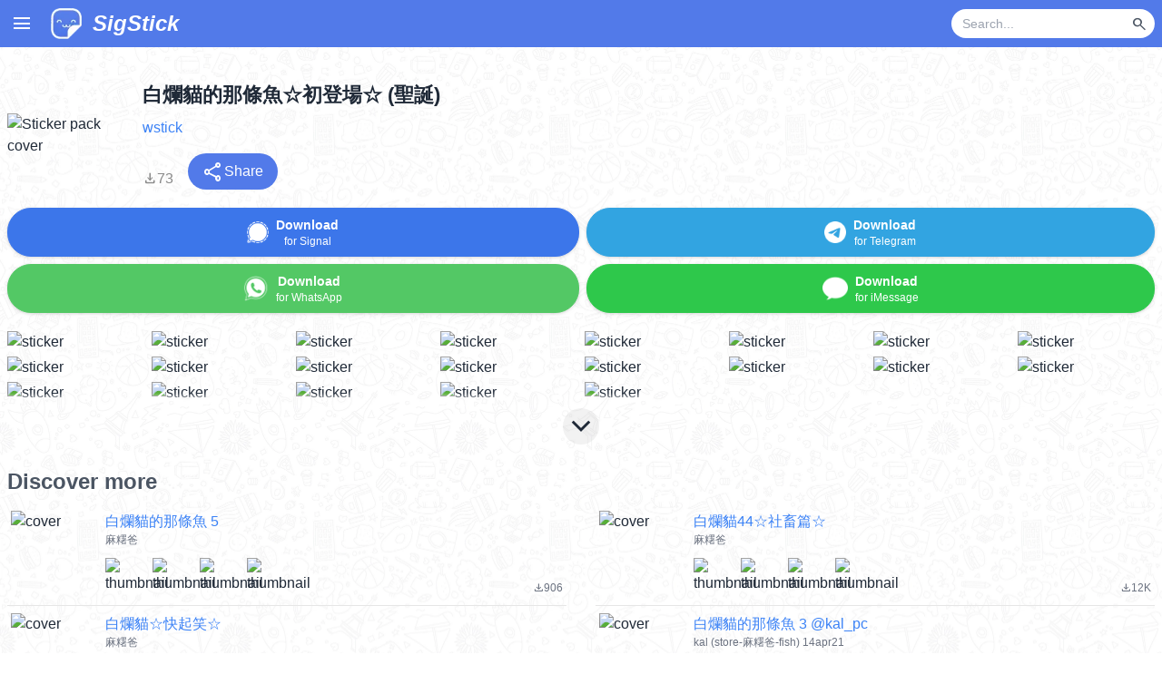

--- FILE ---
content_type: text/html; charset=utf-8
request_url: https://www.sigstick.com/pack/3rSbTWL35OETFkWWG34S
body_size: 10604
content:
<!DOCTYPE html><html lang="en"><head><meta charSet="utf-8" data-next-head=""/><meta charSet="utf-8"/><meta name="viewport" content="width=device-width, initial-scale=1, shrink-to-fit=no" data-next-head=""/><title data-next-head="">白爛貓的那條魚☆初登場☆ (聖誕) - Download Stickers from Sigstick</title><link rel="canonical" href="https://www.sigstick.com/pack/3rSbTWL35OETFkWWG34S-%E7%99%BD%E7%88%9B%E8%B2%93%E7%9A%84%E9%82%A3%E6%A2%9D%E9%AD%9A%E2%98%86%E5%88%9D%E7%99%BB%E5%A0%B4%E2%98%86-(%E8%81%96%E8%AA%95)" data-next-head=""/><meta property="og:title" content="白爛貓的那條魚☆初登場☆ (聖誕)" data-next-head=""/><meta property="og:url" content="https://www.sigstick.com/pack/3rSbTWL35OETFkWWG34S-%E7%99%BD%E7%88%9B%E8%B2%93%E7%9A%84%E9%82%A3%E6%A2%9D%E9%AD%9A%E2%98%86%E5%88%9D%E7%99%BB%E5%A0%B4%E2%98%86-(%E8%81%96%E8%AA%95)" data-next-head=""/><meta property="og:image" content="https://cdn.cdnstep.com/3rSbTWL35OETFkWWG34S/cover.thumb256.png" data-next-head=""/><meta name="og:description" content="Download &quot;白爛貓的那條魚☆初登場☆ (聖誕)&quot; stickers for Signal, WhatsApp and Telegram" data-next-head=""/><meta name="description" content="Download &quot;白爛貓的那條魚☆初登場☆ (聖誕)&quot; stickers for Signal, WhatsApp and Telegram" data-next-head=""/><meta property="og:site_name" content="SigStick"/><meta property="og:type" content="website"/><meta name="keywords" content="sticker maker, whatsapp stickers, sticker whats, cute stickers, whatsapp sticker maker, sticker creator, whatsapp sticker download, signal stickers, imessage stickers, imessage sticker maker, SigStick, stickerly, telegram stickers, animated stickers, sticker maker for iOS and Android, whatsticker"/><meta name="msapplication-TileColor" content="#da532c"/><meta name="theme-color" content="#ffffff"/><link rel="apple-touch-icon" sizes="180x180" href="/apple-touch-icon.png"/><link rel="icon" type="image/png" sizes="32x32" href="/favicon-32x32.png"/><link rel="icon" type="image/png" sizes="16x16" href="/favicon-16x16.png"/><link rel="manifest" href="/site.webmanifest"/><link rel="mask-icon" href="/safari-pinned-tab.svg" color="#5bbad5"/><link rel="preconnect" href="https://fonts.gstatic.com"/><link rel="preload" href="/_next/static/css/1f5d50778ad082a3.css" as="style"/><link rel="preload" href="/_next/static/css/9541bd0a2e5bed96.css" as="style"/><link href="https://fonts.googleapis.com/css2?family=Montserrat&amp;family=Pacifico&amp;display=swap" rel="stylesheet"/><link rel="stylesheet" href="https://fonts.googleapis.com/css2?family=Material+Symbols+Outlined:opsz,wght,FILL,GRAD@20..48,100..700,0..1,-50..200&amp;icon_names=arrow_upward,close,file_download,keyboard_arrow_down,menu,new_releases,search,share,whatshot&amp;display=block"/><link rel="stylesheet" href="/_next/static/css/1f5d50778ad082a3.css" data-n-g=""/><link rel="stylesheet" href="/_next/static/css/9541bd0a2e5bed96.css" data-n-p=""/><noscript data-n-css=""></noscript><script defer="" noModule="" src="/_next/static/chunks/polyfills-42372ed130431b0a.js"></script><script src="/_next/static/chunks/webpack-a339f4a57035852b.js" defer=""></script><script src="/_next/static/chunks/framework-3939a64e8358a45a.js" defer=""></script><script src="/_next/static/chunks/main-c9a603f31a864d04.js" defer=""></script><script src="/_next/static/chunks/pages/_app-ab10abcd23a826ae.js" defer=""></script><script src="/_next/static/chunks/98309536-b4306d89c039e30f.js" defer=""></script><script src="/_next/static/chunks/438-a260e37d269229e3.js" defer=""></script><script src="/_next/static/chunks/pages/pack/%5Bslug%5D-bcbfe8333fbac511.js" defer=""></script><script src="/_next/static/0F0v6tYqMkixW1P77UOWC/_buildManifest.js" defer=""></script><script src="/_next/static/0F0v6tYqMkixW1P77UOWC/_ssgManifest.js" defer=""></script></head><body><link rel="preload" as="image" href="https://cdn.cdnstep.com/3rSbTWL35OETFkWWG34S/cover.thumb256.png"/><link rel="preload" as="image" href="/assets/icon/signal_icon.png"/><link rel="preload" as="image" href="/assets/icon/whatsapp256_icon.png"/><link rel="preload" as="image" href="/assets/icon/telegram256_icon.png"/><link rel="preload" as="image" href="/assets/icon/imessage256_icon.png"/><link rel="preload" as="image" href="https://cdn.cdnstep.com/3rSbTWL35OETFkWWG34S/0.thumb128.png"/><link rel="preload" as="image" href="https://cdn.cdnstep.com/3rSbTWL35OETFkWWG34S/1.thumb128.png"/><link rel="preload" as="image" href="https://cdn.cdnstep.com/3rSbTWL35OETFkWWG34S/2.thumb128.png"/><link rel="preload" as="image" href="https://cdn.cdnstep.com/3rSbTWL35OETFkWWG34S/3.thumb128.png"/><link rel="preload" as="image" href="https://cdn.cdnstep.com/3rSbTWL35OETFkWWG34S/4.thumb128.png"/><link rel="preload" as="image" href="https://cdn.cdnstep.com/3rSbTWL35OETFkWWG34S/5.thumb128.png"/><link rel="preload" as="image" href="https://cdn.cdnstep.com/3rSbTWL35OETFkWWG34S/6.thumb128.png"/><link rel="preload" as="image" href="https://cdn.cdnstep.com/3rSbTWL35OETFkWWG34S/7.thumb128.png"/><link rel="preload" as="image" href="https://cdn.cdnstep.com/3rSbTWL35OETFkWWG34S/8.thumb128.png"/><link rel="preload" as="image" href="https://cdn.cdnstep.com/3rSbTWL35OETFkWWG34S/9.thumb128.png"/><link rel="preload" as="image" href="https://cdn.cdnstep.com/3rSbTWL35OETFkWWG34S/10.thumb128.png"/><link rel="preload" as="image" href="https://cdn.cdnstep.com/3rSbTWL35OETFkWWG34S/11.thumb128.png"/><link rel="preload" as="image" href="https://cdn.cdnstep.com/3rSbTWL35OETFkWWG34S/12.thumb128.png"/><link rel="preload" as="image" href="https://cdn.cdnstep.com/3rSbTWL35OETFkWWG34S/13.thumb128.png"/><link rel="preload" as="image" href="https://cdn.cdnstep.com/3rSbTWL35OETFkWWG34S/14.thumb128.png"/><link rel="preload" as="image" href="https://cdn.cdnstep.com/3rSbTWL35OETFkWWG34S/15.thumb128.png"/><link rel="preload" as="image" href="https://cdn.cdnstep.com/3rSbTWL35OETFkWWG34S/16.thumb128.png"/><link rel="preload" as="image" href="https://cdn.cdnstep.com/3rSbTWL35OETFkWWG34S/17.thumb128.png"/><link rel="preload" as="image" href="https://cdn.cdnstep.com/3rSbTWL35OETFkWWG34S/18.thumb128.png"/><link rel="preload" as="image" href="https://cdn.cdnstep.com/3rSbTWL35OETFkWWG34S/19.thumb128.png"/><link rel="preload" as="image" href="https://cdn.cdnstep.com/3rSbTWL35OETFkWWG34S/20.thumb128.png"/><link rel="preload" as="image" href="https://cdn.cdnstep.com/cjgpsPZvyjEMHY5qoyE7/cover-1.thumb128.png"/><link rel="preload" as="image" href="https://cdn.cdnstep.com/cjgpsPZvyjEMHY5qoyE7/1-1.thumb128.png"/><link rel="preload" as="image" href="https://cdn.cdnstep.com/cjgpsPZvyjEMHY5qoyE7/2-1.thumb128.png"/><link rel="preload" as="image" href="https://cdn.cdnstep.com/cjgpsPZvyjEMHY5qoyE7/3-1.thumb128.png"/><link rel="preload" as="image" href="https://cdn.cdnstep.com/cjgpsPZvyjEMHY5qoyE7/4-1.thumb128.png"/><link rel="preload" as="image" href="https://cdn.cdnstep.com/q9y3FA91Nbdl44CRS2cS/cover-1.thumb128.png"/><link rel="preload" as="image" href="https://cdn.cdnstep.com/q9y3FA91Nbdl44CRS2cS/1-1.thumb128.png"/><link rel="preload" as="image" href="https://cdn.cdnstep.com/q9y3FA91Nbdl44CRS2cS/2-1.thumb128.png"/><link rel="preload" as="image" href="https://cdn.cdnstep.com/q9y3FA91Nbdl44CRS2cS/3-1.thumb128.png"/><link rel="preload" as="image" href="https://cdn.cdnstep.com/q9y3FA91Nbdl44CRS2cS/4-1.thumb128.png"/><link rel="preload" as="image" href="https://cdn.cdnstep.com/iSOnzzVuiH2T5ooINVPh/cover-1.thumb128.png"/><link rel="preload" as="image" href="https://cdn.cdnstep.com/iSOnzzVuiH2T5ooINVPh/1-1.thumb128.png"/><link rel="preload" as="image" href="https://cdn.cdnstep.com/iSOnzzVuiH2T5ooINVPh/2-1.thumb128.png"/><link rel="preload" as="image" href="https://cdn.cdnstep.com/iSOnzzVuiH2T5ooINVPh/3-1.thumb128.png"/><link rel="preload" as="image" href="https://cdn.cdnstep.com/iSOnzzVuiH2T5ooINVPh/4-1.thumb128.png"/><link rel="preload" as="image" href="https://cdn.cdnstep.com/xzmkLNdVP9ENXAG0iRtP/cover-1.thumb128.png"/><link rel="preload" as="image" href="https://cdn.cdnstep.com/xzmkLNdVP9ENXAG0iRtP/1-1.thumb128.png"/><link rel="preload" as="image" href="https://cdn.cdnstep.com/xzmkLNdVP9ENXAG0iRtP/2-1.thumb128.png"/><link rel="preload" as="image" href="https://cdn.cdnstep.com/xzmkLNdVP9ENXAG0iRtP/3-1.thumb128.png"/><link rel="preload" as="image" href="https://cdn.cdnstep.com/xzmkLNdVP9ENXAG0iRtP/4-1.thumb128.png"/><link rel="preload" as="image" href="https://cdn.cdnstep.com/toEgAZ4WbWfWR2wGatA0/cover-1.thumb128.png"/><link rel="preload" as="image" href="https://cdn.cdnstep.com/toEgAZ4WbWfWR2wGatA0/1-1.thumb128.png"/><link rel="preload" as="image" href="https://cdn.cdnstep.com/toEgAZ4WbWfWR2wGatA0/2-1.thumb128.png"/><link rel="preload" as="image" href="https://cdn.cdnstep.com/toEgAZ4WbWfWR2wGatA0/3-1.thumb128.png"/><link rel="preload" as="image" href="https://cdn.cdnstep.com/toEgAZ4WbWfWR2wGatA0/4-1.thumb128.png"/><link rel="preload" as="image" href="https://cdn.cdnstep.com/Wye2FDXQtFQGrGZvckfw/cover-1.thumb128.png"/><link rel="preload" as="image" href="https://cdn.cdnstep.com/Wye2FDXQtFQGrGZvckfw/1-1.thumb128.png"/><link rel="preload" as="image" href="https://cdn.cdnstep.com/Wye2FDXQtFQGrGZvckfw/2-1.thumb128.png"/><link rel="preload" as="image" href="https://cdn.cdnstep.com/Wye2FDXQtFQGrGZvckfw/3-1.thumb128.png"/><link rel="preload" as="image" href="https://cdn.cdnstep.com/Wye2FDXQtFQGrGZvckfw/4-1.thumb128.png"/><link rel="preload" as="image" href="https://cdn.cdnstep.com/xpFQELlujoVlvv3K4Pf9/cover-1.thumb128.png"/><link rel="preload" as="image" href="https://cdn.cdnstep.com/xpFQELlujoVlvv3K4Pf9/1-1.thumb128.png"/><link rel="preload" as="image" href="https://cdn.cdnstep.com/xpFQELlujoVlvv3K4Pf9/2-1.thumb128.png"/><link rel="preload" as="image" href="https://cdn.cdnstep.com/xpFQELlujoVlvv3K4Pf9/3-1.thumb128.png"/><link rel="preload" as="image" href="https://cdn.cdnstep.com/xpFQELlujoVlvv3K4Pf9/4-1.thumb128.png"/><link rel="preload" as="image" href="https://cdn.cdnstep.com/8opOc7bC6RfnGnYZp5Q4/cover-1.thumb128.png"/><link rel="preload" as="image" href="https://cdn.cdnstep.com/8opOc7bC6RfnGnYZp5Q4/1-1.thumb128.png"/><link rel="preload" as="image" href="https://cdn.cdnstep.com/8opOc7bC6RfnGnYZp5Q4/2-1.thumb128.png"/><link rel="preload" as="image" href="https://cdn.cdnstep.com/8opOc7bC6RfnGnYZp5Q4/3-1.thumb128.png"/><link rel="preload" as="image" href="https://cdn.cdnstep.com/8opOc7bC6RfnGnYZp5Q4/4-1.thumb128.png"/><link rel="preload" as="image" href="https://cdn.cdnstep.com/cGdkjy8cmQ2XRh9e5F7M/cover-1.thumb128.png"/><link rel="preload" as="image" href="https://cdn.cdnstep.com/cGdkjy8cmQ2XRh9e5F7M/1-1.thumb128.png"/><link rel="preload" as="image" href="https://cdn.cdnstep.com/cGdkjy8cmQ2XRh9e5F7M/2-1.thumb128.png"/><link rel="preload" as="image" href="https://cdn.cdnstep.com/cGdkjy8cmQ2XRh9e5F7M/3-1.thumb128.png"/><link rel="preload" as="image" href="https://cdn.cdnstep.com/cGdkjy8cmQ2XRh9e5F7M/4-1.thumb128.png"/><link rel="preload" as="image" href="https://cdn.cdnstep.com/OrmYHVcdLcpFYxOfliNy/cover.thumb128.png"/><link rel="preload" as="image" href="https://cdn.cdnstep.com/OrmYHVcdLcpFYxOfliNy/1.thumb128.png"/><link rel="preload" as="image" href="https://cdn.cdnstep.com/OrmYHVcdLcpFYxOfliNy/2.thumb128.png"/><link rel="preload" as="image" href="https://cdn.cdnstep.com/OrmYHVcdLcpFYxOfliNy/3.thumb128.png"/><link rel="preload" as="image" href="https://cdn.cdnstep.com/OrmYHVcdLcpFYxOfliNy/4.thumb128.png"/><link rel="preload" as="image" href="https://cdn.cdnstep.com/kvfKZ8hfn2SWkLz6f19g/cover.thumb128.png"/><link rel="preload" as="image" href="https://cdn.cdnstep.com/kvfKZ8hfn2SWkLz6f19g/1.thumb128.png"/><link rel="preload" as="image" href="https://cdn.cdnstep.com/kvfKZ8hfn2SWkLz6f19g/2.thumb128.png"/><link rel="preload" as="image" href="https://cdn.cdnstep.com/kvfKZ8hfn2SWkLz6f19g/3.thumb128.png"/><link rel="preload" as="image" href="https://cdn.cdnstep.com/kvfKZ8hfn2SWkLz6f19g/4.thumb128.png"/><link rel="preload" as="image" href="https://cdn.cdnstep.com/EFLNwrMLzuRaNwgEuCM8/cover.thumb128.png"/><link rel="preload" as="image" href="https://cdn.cdnstep.com/EFLNwrMLzuRaNwgEuCM8/1.thumb128.png"/><link rel="preload" as="image" href="https://cdn.cdnstep.com/EFLNwrMLzuRaNwgEuCM8/2.thumb128.png"/><link rel="preload" as="image" href="https://cdn.cdnstep.com/EFLNwrMLzuRaNwgEuCM8/3.thumb128.png"/><link rel="preload" as="image" href="https://cdn.cdnstep.com/EFLNwrMLzuRaNwgEuCM8/4.thumb128.png"/><link rel="preload" as="image" href="https://cdn.cdnstep.com/hqrNUvipA57VWeXWVlR9/cover.thumb128.png"/><link rel="preload" as="image" href="https://cdn.cdnstep.com/hqrNUvipA57VWeXWVlR9/1.thumb128.png"/><link rel="preload" as="image" href="https://cdn.cdnstep.com/hqrNUvipA57VWeXWVlR9/2.thumb128.png"/><link rel="preload" as="image" href="https://cdn.cdnstep.com/hqrNUvipA57VWeXWVlR9/3.thumb128.png"/><link rel="preload" as="image" href="https://cdn.cdnstep.com/hqrNUvipA57VWeXWVlR9/4.thumb128.png"/><link rel="preload" as="image" href="https://cdn.cdnstep.com/wF6qKwboN6KR3eTtBHlU/cover.thumb128.png"/><link rel="preload" as="image" href="https://cdn.cdnstep.com/wF6qKwboN6KR3eTtBHlU/1.thumb128.png"/><link rel="preload" as="image" href="https://cdn.cdnstep.com/wF6qKwboN6KR3eTtBHlU/2.thumb128.png"/><link rel="preload" as="image" href="https://cdn.cdnstep.com/wF6qKwboN6KR3eTtBHlU/3.thumb128.png"/><link rel="preload" as="image" href="https://cdn.cdnstep.com/wF6qKwboN6KR3eTtBHlU/4.thumb128.png"/><link rel="preload" as="image" href="https://cdn.cdnstep.com/9SGwHHz5daAWLaXQzN09/cover.thumb128.png"/><link rel="preload" as="image" href="https://cdn.cdnstep.com/9SGwHHz5daAWLaXQzN09/1.thumb128.png"/><link rel="preload" as="image" href="https://cdn.cdnstep.com/9SGwHHz5daAWLaXQzN09/2.thumb128.png"/><link rel="preload" as="image" href="https://cdn.cdnstep.com/9SGwHHz5daAWLaXQzN09/3.thumb128.png"/><link rel="preload" as="image" href="https://cdn.cdnstep.com/9SGwHHz5daAWLaXQzN09/4.thumb128.png"/><link rel="preload" as="image" href="/assets/img/appstore2025.png"/><link rel="preload" as="image" href="/assets/img/google-play-badge2025.png"/><div id="__next"><div class="flex flex-col min-h-screen"><div class="Nav_Nav__k6Jk7"><div class="Nav_masthead__WvbT3"><div class="container mx-auto"><div class="Nav_hamburgerMenu__sWidb"><span class="material-symbols-outlined cursor-pointer px-3" style="line-height:52px">menu</span></div><a href="/"><div class="inline-block p-2"><img alt="SigStick logo" loading="lazy" width="36" height="36" decoding="async" data-nimg="1" class="inline-block align-middle" style="color:transparent" srcSet="/_next/image?url=%2F_next%2Fstatic%2Fmedia%2Flogo.15991c00.webp&amp;w=48&amp;q=75 1x, /_next/image?url=%2F_next%2Fstatic%2Fmedia%2Flogo.15991c00.webp&amp;w=96&amp;q=75 2x" src="/_next/image?url=%2F_next%2Fstatic%2Fmedia%2Flogo.15991c00.webp&amp;w=96&amp;q=75"/><span class="hidden min-[350px]:inline text-2xl text-white pl-2 italic font-bold leading-9 ml-1 align-middle">SigStick</span></div></a><div class="float-right flex items-center h-[52px] pr-2"><form class="flex"><div class="flex items-center bg-white rounded-full h-8 pl-3 pr-1 w-28 sm:w-40 md:w-56"><input type="text" id="nav-bar-keyword" class="text-black bg-transparent border-none outline-none flex-grow text-sm w-full" placeholder="Search..." value=""/><button type="submit" disabled="" class="ml-1 p-1 rounded-full hover:bg-gray-100 flex items-center justify-center"><span class="material-symbols-outlined text-gray-600" style="font-size:18px">search</span></button></div></form></div><div class="spacer" style="clear:both"></div></div></div></div><div class="flex-grow relative"><main><div class="Pack_bgPattern__wOttg"><div class="container mx-auto px-2 pb-4 pt-2 md:pt-4"><section class="flex flex-row w-full md:mt-5 mb-1 items-center"><img class="rounded mr-2 md:mr-4 cursor-pointer hover:opacity-80 transition-opacity" src="https://cdn.cdnstep.com/3rSbTWL35OETFkWWG34S/cover.thumb256.png" width="128" height="128" alt="Sticker pack cover" title="Tap to copy pack ID for Discord bot"/><div class="Pack_packTopSectionText__DBuZa flex-grow"><div class="Pack_title__PI7mV">白爛貓的那條魚☆初登場☆ (聖誕)</div><div class="Pack_author__Jw0so"><a href="/stickers?author=wstick" class="text-blue-500 hover:text-blue-800 py-2 flex items-center">wstick</a></div><div class="justify-start text-gray-600 text-xs"></div><div class="flex flex-row items-baseline mt-2 justify-between md:justify-start"><div class="Pack_downloadCount__2g8ud"><span class="material-symbols-outlined">file_download</span><span>73</span></div><div class="md:ml-4"><button class="bg-[#527AE9] hover:bg-[#3371E3] text-white px-4 py-2 rounded-full flex items-center gap-1" title="Share sticker pack"><span class="material-symbols-outlined">share</span><span>Share</span></button></div></div></div></section><section class="my-5"><div class="flex flex-row items-center"><div class="flex-auto mr-2"><button type="button" class="w-full btn px-2 mb-2 py-0 Pack_btnSignal__6BbU2  drop-shadow"><img class="inline-block h-6 w-6" src="/assets/icon/signal_icon.png" alt="Signal"/><div class="align-middle ml-2 text-sm inline-block"><div class="font-bold">Download</div><div class="text-xs">for Signal</div></div></button><button type="button" class="w-full btn px-2 flex-auto py-0 Pack_btnWhatsapp__RY_WD drop-shadow"><img class="inline-block h-7 w-7" src="/assets/icon/whatsapp256_icon.png" alt="WhatsApp"/><div class="align-middle ml-2 text-sm inline-block"><div class="font-bold">Download</div><div class="text-xs">for WhatsApp</div></div></button></div><div class="flex-auto"><button type="button" class="w-full btn px-2 flex-auto mb-2 py-0 Pack_btnTelegram__NHCCJ  drop-shadow"><img class="inline-block h-6 w-6" src="/assets/icon/telegram256_icon.png" alt="Telegram"/><div class="align-middle ml-2 text-sm inline-block"><div class="font-bold">Download</div><div class="text-xs">for Telegram</div></div></button><button type="button" class="w-full btn px-2 flex-auto Pack_btnIMessage__lx6bV drop-shadow"><img class="inline-block h-7 w-7" src="/assets/icon/imessage256_icon.png" alt="iMessage"/><div class="align-middle ml-2 text-sm inline-block"><div class="font-bold">Download</div><div class="text-xs">for iMessage</div></div></button></div></div></section><section class="mb-5"><div class="Pack_stickerGrid__aELrc"><div class="Pack_stickerThumbContainer__TDFiJ"><img class="Pack_stickerThumb__mYDjI rounded cursor-pointer hover:opacity-80 transition-opacity" src="https://cdn.cdnstep.com/3rSbTWL35OETFkWWG34S/0.thumb128.png" alt="sticker"/></div><div class="Pack_stickerThumbContainer__TDFiJ"><img class="Pack_stickerThumb__mYDjI rounded cursor-pointer hover:opacity-80 transition-opacity" src="https://cdn.cdnstep.com/3rSbTWL35OETFkWWG34S/1.thumb128.png" alt="sticker"/></div><div class="Pack_stickerThumbContainer__TDFiJ"><img class="Pack_stickerThumb__mYDjI rounded cursor-pointer hover:opacity-80 transition-opacity" src="https://cdn.cdnstep.com/3rSbTWL35OETFkWWG34S/2.thumb128.png" alt="sticker"/></div><div class="Pack_stickerThumbContainer__TDFiJ"><img class="Pack_stickerThumb__mYDjI rounded cursor-pointer hover:opacity-80 transition-opacity" src="https://cdn.cdnstep.com/3rSbTWL35OETFkWWG34S/3.thumb128.png" alt="sticker"/></div><div class="Pack_stickerThumbContainer__TDFiJ"><img class="Pack_stickerThumb__mYDjI rounded cursor-pointer hover:opacity-80 transition-opacity" src="https://cdn.cdnstep.com/3rSbTWL35OETFkWWG34S/4.thumb128.png" alt="sticker"/></div><div class="Pack_stickerThumbContainer__TDFiJ"><img class="Pack_stickerThumb__mYDjI rounded cursor-pointer hover:opacity-80 transition-opacity" src="https://cdn.cdnstep.com/3rSbTWL35OETFkWWG34S/5.thumb128.png" alt="sticker"/></div><div class="Pack_stickerThumbContainer__TDFiJ"><img class="Pack_stickerThumb__mYDjI rounded cursor-pointer hover:opacity-80 transition-opacity" src="https://cdn.cdnstep.com/3rSbTWL35OETFkWWG34S/6.thumb128.png" alt="sticker"/></div><div class="Pack_stickerThumbContainer__TDFiJ"><img class="Pack_stickerThumb__mYDjI rounded cursor-pointer hover:opacity-80 transition-opacity" src="https://cdn.cdnstep.com/3rSbTWL35OETFkWWG34S/7.thumb128.png" alt="sticker"/></div><div class="Pack_stickerThumbContainer__TDFiJ"><img class="Pack_stickerThumb__mYDjI rounded cursor-pointer hover:opacity-80 transition-opacity" src="https://cdn.cdnstep.com/3rSbTWL35OETFkWWG34S/8.thumb128.png" alt="sticker"/></div><div class="Pack_stickerThumbContainer__TDFiJ"><img class="Pack_stickerThumb__mYDjI rounded cursor-pointer hover:opacity-80 transition-opacity" src="https://cdn.cdnstep.com/3rSbTWL35OETFkWWG34S/9.thumb128.png" alt="sticker"/></div><div class="Pack_stickerThumbContainer__TDFiJ"><img class="Pack_stickerThumb__mYDjI rounded cursor-pointer hover:opacity-80 transition-opacity" src="https://cdn.cdnstep.com/3rSbTWL35OETFkWWG34S/10.thumb128.png" alt="sticker"/></div><div class="Pack_stickerThumbContainer__TDFiJ"><img class="Pack_stickerThumb__mYDjI rounded cursor-pointer hover:opacity-80 transition-opacity" src="https://cdn.cdnstep.com/3rSbTWL35OETFkWWG34S/11.thumb128.png" alt="sticker"/></div><div class="Pack_stickerThumbContainer__TDFiJ"><img class="Pack_stickerThumb__mYDjI rounded cursor-pointer hover:opacity-80 transition-opacity" src="https://cdn.cdnstep.com/3rSbTWL35OETFkWWG34S/12.thumb128.png" alt="sticker"/></div><div class="Pack_stickerThumbContainer__TDFiJ"><img class="Pack_stickerThumb__mYDjI rounded cursor-pointer hover:opacity-80 transition-opacity" src="https://cdn.cdnstep.com/3rSbTWL35OETFkWWG34S/13.thumb128.png" alt="sticker"/></div><div class="Pack_stickerThumbContainer__TDFiJ"><img class="Pack_stickerThumb__mYDjI rounded cursor-pointer hover:opacity-80 transition-opacity" src="https://cdn.cdnstep.com/3rSbTWL35OETFkWWG34S/14.thumb128.png" alt="sticker"/></div><div class="Pack_stickerThumbContainer__TDFiJ"><img class="Pack_stickerThumb__mYDjI rounded cursor-pointer hover:opacity-80 transition-opacity" src="https://cdn.cdnstep.com/3rSbTWL35OETFkWWG34S/15.thumb128.png" alt="sticker"/></div></div><div class="Pack_stickerGrid__aELrc Pack_teaser__zXvzG"><div class="Pack_stickerThumbContainer__TDFiJ"><img class="Pack_stickerThumb__mYDjI rounded cursor-pointer hover:opacity-80 transition-opacity" src="https://cdn.cdnstep.com/3rSbTWL35OETFkWWG34S/16.thumb128.png" alt="sticker"/></div><div class="Pack_stickerThumbContainer__TDFiJ"><img class="Pack_stickerThumb__mYDjI rounded cursor-pointer hover:opacity-80 transition-opacity" src="https://cdn.cdnstep.com/3rSbTWL35OETFkWWG34S/17.thumb128.png" alt="sticker"/></div><div class="Pack_stickerThumbContainer__TDFiJ"><img class="Pack_stickerThumb__mYDjI rounded cursor-pointer hover:opacity-80 transition-opacity" src="https://cdn.cdnstep.com/3rSbTWL35OETFkWWG34S/18.thumb128.png" alt="sticker"/></div><div class="Pack_stickerThumbContainer__TDFiJ"><img class="Pack_stickerThumb__mYDjI rounded cursor-pointer hover:opacity-80 transition-opacity" src="https://cdn.cdnstep.com/3rSbTWL35OETFkWWG34S/19.thumb128.png" alt="sticker"/></div><div class="Pack_stickerThumbContainer__TDFiJ"><img class="Pack_stickerThumb__mYDjI rounded cursor-pointer hover:opacity-80 transition-opacity" src="https://cdn.cdnstep.com/3rSbTWL35OETFkWWG34S/20.thumb128.png" alt="sticker"/></div></div><div class="Pack_expandButton__9WySS"><span class="material-symbols-outlined">keyboard_arrow_down</span></div></section><section class="Pack_discoverSection___JWo0"><h2>Discover more</h2><div><div class="grid md:grid-cols-2 gap-x-8"><a class="p-1 py-2 items-stretch w-full PackItem_stickerPack__sD2J8" href="/pack/cjgpsPZvyjEMHY5qoyE7-%E7%99%BD%E7%88%9B%E8%B2%93%E7%9A%84%E9%82%A3%E6%A2%9D%E9%AD%9A-5"><div class="PackItem_packCover__n0dlE"><img class="rounded" alt="cover" src="https://cdn.cdnstep.com/cjgpsPZvyjEMHY5qoyE7/cover-1.thumb128.png" width="96" height="96"/></div><div style="width:70%" class="flex flex-col pl-2 grow"><div class="flex justify-between"><div class="text-base text-blue-500 hover:text-blue-800 truncate">白爛貓的那條魚 5</div></div><div class="text-xs text-gray-500 truncate grow flex">麻糬爸<!-- --> </div><div class="flex flex-row flex-nowrap"><img class="rounded mr-2 w-9 h-9 min-[400px]:w-11 min-[400px]:h-11" alt="thumbnail" src="https://cdn.cdnstep.com/cjgpsPZvyjEMHY5qoyE7/1-1.thumb128.png" width="48" height="48"/><img class="rounded mr-2 w-9 h-9 min-[400px]:w-11 min-[400px]:h-11" alt="thumbnail" src="https://cdn.cdnstep.com/cjgpsPZvyjEMHY5qoyE7/2-1.thumb128.png" width="48" height="48"/><img class="rounded mr-2 w-9 h-9 min-[400px]:w-11 min-[400px]:h-11" alt="thumbnail" src="https://cdn.cdnstep.com/cjgpsPZvyjEMHY5qoyE7/3-1.thumb128.png" width="48" height="48"/><img class="rounded mr-2 w-9 h-9 min-[400px]:w-11 min-[400px]:h-11" alt="thumbnail" src="https://cdn.cdnstep.com/cjgpsPZvyjEMHY5qoyE7/4-1.thumb128.png" width="48" height="48"/><div class="text-gray-500 grow text-right self-end"><span class="material-symbols-outlined text-sm align-middle" style="font-size:12px">file_download</span><span class="text-sm align-middle" style="font-size:12px">906</span></div></div></div></a><a class="p-1 py-2 items-stretch w-full PackItem_stickerPack__sD2J8" href="/pack/q9y3FA91Nbdl44CRS2cS-%E7%99%BD%E7%88%9B%E8%B2%9344%E2%98%86%E7%A4%BE%E7%95%9C%E7%AF%87%E2%98%86"><div class="PackItem_packCover__n0dlE"><img class="rounded" alt="cover" src="https://cdn.cdnstep.com/q9y3FA91Nbdl44CRS2cS/cover-1.thumb128.png" width="96" height="96"/></div><div style="width:70%" class="flex flex-col pl-2 grow"><div class="flex justify-between"><div class="text-base text-blue-500 hover:text-blue-800 truncate">白爛貓44☆社畜篇☆</div></div><div class="text-xs text-gray-500 truncate grow flex">麻糬爸<!-- --> </div><div class="flex flex-row flex-nowrap"><img class="rounded mr-2 w-9 h-9 min-[400px]:w-11 min-[400px]:h-11" alt="thumbnail" src="https://cdn.cdnstep.com/q9y3FA91Nbdl44CRS2cS/1-1.thumb128.png" width="48" height="48"/><img class="rounded mr-2 w-9 h-9 min-[400px]:w-11 min-[400px]:h-11" alt="thumbnail" src="https://cdn.cdnstep.com/q9y3FA91Nbdl44CRS2cS/2-1.thumb128.png" width="48" height="48"/><img class="rounded mr-2 w-9 h-9 min-[400px]:w-11 min-[400px]:h-11" alt="thumbnail" src="https://cdn.cdnstep.com/q9y3FA91Nbdl44CRS2cS/3-1.thumb128.png" width="48" height="48"/><img class="rounded mr-2 w-9 h-9 min-[400px]:w-11 min-[400px]:h-11" alt="thumbnail" src="https://cdn.cdnstep.com/q9y3FA91Nbdl44CRS2cS/4-1.thumb128.png" width="48" height="48"/><div class="text-gray-500 grow text-right self-end"><span class="material-symbols-outlined text-sm align-middle" style="font-size:12px">file_download</span><span class="text-sm align-middle" style="font-size:12px">12K</span></div></div></div></a><a class="p-1 py-2 items-stretch w-full PackItem_stickerPack__sD2J8" href="/pack/iSOnzzVuiH2T5ooINVPh-%E7%99%BD%E7%88%9B%E8%B2%93%E2%98%86%E5%BF%AB%E8%B5%B7%E7%AC%91%E2%98%86"><div class="PackItem_packCover__n0dlE"><img class="rounded" alt="cover" src="https://cdn.cdnstep.com/iSOnzzVuiH2T5ooINVPh/cover-1.thumb128.png" width="96" height="96"/></div><div style="width:70%" class="flex flex-col pl-2 grow"><div class="flex justify-between"><div class="text-base text-blue-500 hover:text-blue-800 truncate">白爛貓☆快起笑☆</div></div><div class="text-xs text-gray-500 truncate grow flex">麻糬爸<!-- --> </div><div class="flex flex-row flex-nowrap"><img class="rounded mr-2 w-9 h-9 min-[400px]:w-11 min-[400px]:h-11" alt="thumbnail" src="https://cdn.cdnstep.com/iSOnzzVuiH2T5ooINVPh/1-1.thumb128.png" width="48" height="48"/><img class="rounded mr-2 w-9 h-9 min-[400px]:w-11 min-[400px]:h-11" alt="thumbnail" src="https://cdn.cdnstep.com/iSOnzzVuiH2T5ooINVPh/2-1.thumb128.png" width="48" height="48"/><img class="rounded mr-2 w-9 h-9 min-[400px]:w-11 min-[400px]:h-11" alt="thumbnail" src="https://cdn.cdnstep.com/iSOnzzVuiH2T5ooINVPh/3-1.thumb128.png" width="48" height="48"/><img class="rounded mr-2 w-9 h-9 min-[400px]:w-11 min-[400px]:h-11" alt="thumbnail" src="https://cdn.cdnstep.com/iSOnzzVuiH2T5ooINVPh/4-1.thumb128.png" width="48" height="48"/><div class="text-gray-500 grow text-right self-end"><span class="material-symbols-outlined text-sm align-middle" style="font-size:12px">file_download</span><span class="text-sm align-middle" style="font-size:12px">8176</span></div></div></div></a><a class="p-1 py-2 items-stretch w-full PackItem_stickerPack__sD2J8" href="/pack/xzmkLNdVP9ENXAG0iRtP-%E7%99%BD%E7%88%9B%E8%B2%93%E7%9A%84%E9%82%A3%E6%A2%9D%E9%AD%9A-3-%40kal_pc"><div class="PackItem_packCover__n0dlE"><img class="rounded" alt="cover" src="https://cdn.cdnstep.com/xzmkLNdVP9ENXAG0iRtP/cover-1.thumb128.png" width="96" height="96"/></div><div style="width:70%" class="flex flex-col pl-2 grow"><div class="flex justify-between"><div class="text-base text-blue-500 hover:text-blue-800 truncate">白爛貓的那條魚 3 @kal_pc</div></div><div class="text-xs text-gray-500 truncate grow flex">kal (store-麻糬爸-fish) 14apr21<!-- --> </div><div class="flex flex-row flex-nowrap"><img class="rounded mr-2 w-9 h-9 min-[400px]:w-11 min-[400px]:h-11" alt="thumbnail" src="https://cdn.cdnstep.com/xzmkLNdVP9ENXAG0iRtP/1-1.thumb128.png" width="48" height="48"/><img class="rounded mr-2 w-9 h-9 min-[400px]:w-11 min-[400px]:h-11" alt="thumbnail" src="https://cdn.cdnstep.com/xzmkLNdVP9ENXAG0iRtP/2-1.thumb128.png" width="48" height="48"/><img class="rounded mr-2 w-9 h-9 min-[400px]:w-11 min-[400px]:h-11" alt="thumbnail" src="https://cdn.cdnstep.com/xzmkLNdVP9ENXAG0iRtP/3-1.thumb128.png" width="48" height="48"/><img class="rounded mr-2 w-9 h-9 min-[400px]:w-11 min-[400px]:h-11" alt="thumbnail" src="https://cdn.cdnstep.com/xzmkLNdVP9ENXAG0iRtP/4-1.thumb128.png" width="48" height="48"/><div class="text-gray-500 grow text-right self-end"><span class="material-symbols-outlined text-sm align-middle" style="font-size:12px">file_download</span><span class="text-sm align-middle" style="font-size:12px">169</span></div></div></div></a><a class="p-1 py-2 items-stretch w-full PackItem_stickerPack__sD2J8" href="/pack/toEgAZ4WbWfWR2wGatA0-%E7%99%BD%E7%88%9B%E8%B2%93%E2%98%86%E6%88%80%E6%84%9B%E4%BA%86%E2%98%86"><div class="PackItem_packCover__n0dlE"><img class="rounded" alt="cover" src="https://cdn.cdnstep.com/toEgAZ4WbWfWR2wGatA0/cover-1.thumb128.png" width="96" height="96"/></div><div style="width:70%" class="flex flex-col pl-2 grow"><div class="flex justify-between"><div class="text-base text-blue-500 hover:text-blue-800 truncate">白爛貓☆戀愛了☆</div></div><div class="text-xs text-gray-500 truncate grow flex">麻糬爸<!-- --> </div><div class="flex flex-row flex-nowrap"><img class="rounded mr-2 w-9 h-9 min-[400px]:w-11 min-[400px]:h-11" alt="thumbnail" src="https://cdn.cdnstep.com/toEgAZ4WbWfWR2wGatA0/1-1.thumb128.png" width="48" height="48"/><img class="rounded mr-2 w-9 h-9 min-[400px]:w-11 min-[400px]:h-11" alt="thumbnail" src="https://cdn.cdnstep.com/toEgAZ4WbWfWR2wGatA0/2-1.thumb128.png" width="48" height="48"/><img class="rounded mr-2 w-9 h-9 min-[400px]:w-11 min-[400px]:h-11" alt="thumbnail" src="https://cdn.cdnstep.com/toEgAZ4WbWfWR2wGatA0/3-1.thumb128.png" width="48" height="48"/><img class="rounded mr-2 w-9 h-9 min-[400px]:w-11 min-[400px]:h-11" alt="thumbnail" src="https://cdn.cdnstep.com/toEgAZ4WbWfWR2wGatA0/4-1.thumb128.png" width="48" height="48"/><div class="text-gray-500 grow text-right self-end"><span class="material-symbols-outlined text-sm align-middle" style="font-size:12px">file_download</span><span class="text-sm align-middle" style="font-size:12px">8036</span></div></div></div></a><a class="p-1 py-2 items-stretch w-full PackItem_stickerPack__sD2J8" href="/pack/Wye2FDXQtFQGrGZvckfw-%E7%99%BD%E7%88%9B%E8%B2%93%E7%9A%84%E9%82%A3%E6%A2%9D%E9%AD%9A-4-%40kal_pc"><div class="PackItem_packCover__n0dlE"><img class="rounded" alt="cover" src="https://cdn.cdnstep.com/Wye2FDXQtFQGrGZvckfw/cover-1.thumb128.png" width="96" height="96"/></div><div style="width:70%" class="flex flex-col pl-2 grow"><div class="flex justify-between"><div class="text-base text-blue-500 hover:text-blue-800 truncate">白爛貓的那條魚 4 @kal_pc</div></div><div class="text-xs text-gray-500 truncate grow flex">kal (store-麻糬爸-fish) 22feb22<!-- --> </div><div class="flex flex-row flex-nowrap"><img class="rounded mr-2 w-9 h-9 min-[400px]:w-11 min-[400px]:h-11" alt="thumbnail" src="https://cdn.cdnstep.com/Wye2FDXQtFQGrGZvckfw/1-1.thumb128.png" width="48" height="48"/><img class="rounded mr-2 w-9 h-9 min-[400px]:w-11 min-[400px]:h-11" alt="thumbnail" src="https://cdn.cdnstep.com/Wye2FDXQtFQGrGZvckfw/2-1.thumb128.png" width="48" height="48"/><img class="rounded mr-2 w-9 h-9 min-[400px]:w-11 min-[400px]:h-11" alt="thumbnail" src="https://cdn.cdnstep.com/Wye2FDXQtFQGrGZvckfw/3-1.thumb128.png" width="48" height="48"/><img class="rounded mr-2 w-9 h-9 min-[400px]:w-11 min-[400px]:h-11" alt="thumbnail" src="https://cdn.cdnstep.com/Wye2FDXQtFQGrGZvckfw/4-1.thumb128.png" width="48" height="48"/><div class="text-gray-500 grow text-right self-end"><span class="material-symbols-outlined text-sm align-middle" style="font-size:12px">file_download</span><span class="text-sm align-middle" style="font-size:12px">192</span></div></div></div></a><a class="p-1 py-2 items-stretch w-full PackItem_stickerPack__sD2J8" href="/pack/xpFQELlujoVlvv3K4Pf9-%E7%99%BD%E7%88%9B%E8%B2%9347%E2%98%86%E8%B6%85%E5%97%86%E8%BE%A3%E2%98%86-(%E6%B5%B7%E5%A4%96%E7%89%88)"><div class="PackItem_packCover__n0dlE"><img class="rounded" alt="cover" src="https://cdn.cdnstep.com/xpFQELlujoVlvv3K4Pf9/cover-1.thumb128.png" width="96" height="96"/></div><div style="width:70%" class="flex flex-col pl-2 grow"><div class="flex justify-between"><div class="text-base text-blue-500 hover:text-blue-800 truncate">白爛貓47☆超嗆辣☆ (海外版)</div></div><div class="text-xs text-gray-500 truncate grow flex">麻糬爸<!-- --> </div><div class="flex flex-row flex-nowrap"><img class="rounded mr-2 w-9 h-9 min-[400px]:w-11 min-[400px]:h-11" alt="thumbnail" src="https://cdn.cdnstep.com/xpFQELlujoVlvv3K4Pf9/1-1.thumb128.png" width="48" height="48"/><img class="rounded mr-2 w-9 h-9 min-[400px]:w-11 min-[400px]:h-11" alt="thumbnail" src="https://cdn.cdnstep.com/xpFQELlujoVlvv3K4Pf9/2-1.thumb128.png" width="48" height="48"/><img class="rounded mr-2 w-9 h-9 min-[400px]:w-11 min-[400px]:h-11" alt="thumbnail" src="https://cdn.cdnstep.com/xpFQELlujoVlvv3K4Pf9/3-1.thumb128.png" width="48" height="48"/><img class="rounded mr-2 w-9 h-9 min-[400px]:w-11 min-[400px]:h-11" alt="thumbnail" src="https://cdn.cdnstep.com/xpFQELlujoVlvv3K4Pf9/4-1.thumb128.png" width="48" height="48"/><div class="text-gray-500 grow text-right self-end"><span class="material-symbols-outlined text-sm align-middle" style="font-size:12px">file_download</span><span class="text-sm align-middle" style="font-size:12px">5689</span></div></div></div></a><a class="p-1 py-2 items-stretch w-full PackItem_stickerPack__sD2J8" href="/pack/8opOc7bC6RfnGnYZp5Q4-%E7%99%BD%E7%88%9B%E8%B2%93%E2%98%86%E5%A5%BD%E5%97%A8%E8%81%B2%E2%98%86"><div class="PackItem_packCover__n0dlE"><img class="rounded" alt="cover" src="https://cdn.cdnstep.com/8opOc7bC6RfnGnYZp5Q4/cover-1.thumb128.png" width="96" height="96"/></div><div style="width:70%" class="flex flex-col pl-2 grow"><div class="flex justify-between"><div class="text-base text-blue-500 hover:text-blue-800 truncate">白爛貓☆好嗨聲☆</div></div><div class="text-xs text-gray-500 truncate grow flex">麻糬爸<!-- --> </div><div class="flex flex-row flex-nowrap"><img class="rounded mr-2 w-9 h-9 min-[400px]:w-11 min-[400px]:h-11" alt="thumbnail" src="https://cdn.cdnstep.com/8opOc7bC6RfnGnYZp5Q4/1-1.thumb128.png" width="48" height="48"/><img class="rounded mr-2 w-9 h-9 min-[400px]:w-11 min-[400px]:h-11" alt="thumbnail" src="https://cdn.cdnstep.com/8opOc7bC6RfnGnYZp5Q4/2-1.thumb128.png" width="48" height="48"/><img class="rounded mr-2 w-9 h-9 min-[400px]:w-11 min-[400px]:h-11" alt="thumbnail" src="https://cdn.cdnstep.com/8opOc7bC6RfnGnYZp5Q4/3-1.thumb128.png" width="48" height="48"/><img class="rounded mr-2 w-9 h-9 min-[400px]:w-11 min-[400px]:h-11" alt="thumbnail" src="https://cdn.cdnstep.com/8opOc7bC6RfnGnYZp5Q4/4-1.thumb128.png" width="48" height="48"/><div class="text-gray-500 grow text-right self-end"><span class="material-symbols-outlined text-sm align-middle" style="font-size:12px">file_download</span><span class="text-sm align-middle" style="font-size:12px">9420</span></div></div></div></a><a class="p-1 py-2 items-stretch w-full PackItem_stickerPack__sD2J8" href="/pack/cGdkjy8cmQ2XRh9e5F7M-%E7%99%BD%E7%88%9B%E8%B2%93%E6%96%B0%E5%B9%B4%E7%AF%87%E2%98%86%E8%B3%80%E9%BE%8D%E5%B9%B4%E2%98%86"><div class="PackItem_packCover__n0dlE"><img class="rounded" alt="cover" src="https://cdn.cdnstep.com/cGdkjy8cmQ2XRh9e5F7M/cover-1.thumb128.png" width="96" height="96"/></div><div style="width:70%" class="flex flex-col pl-2 grow"><div class="flex justify-between"><div class="text-base text-blue-500 hover:text-blue-800 truncate">白爛貓新年篇☆賀龍年☆</div></div><div class="text-xs text-gray-500 truncate grow flex">麻糬爸<!-- --> </div><div class="flex flex-row flex-nowrap"><img class="rounded mr-2 w-9 h-9 min-[400px]:w-11 min-[400px]:h-11" alt="thumbnail" src="https://cdn.cdnstep.com/cGdkjy8cmQ2XRh9e5F7M/1-1.thumb128.png" width="48" height="48"/><img class="rounded mr-2 w-9 h-9 min-[400px]:w-11 min-[400px]:h-11" alt="thumbnail" src="https://cdn.cdnstep.com/cGdkjy8cmQ2XRh9e5F7M/2-1.thumb128.png" width="48" height="48"/><img class="rounded mr-2 w-9 h-9 min-[400px]:w-11 min-[400px]:h-11" alt="thumbnail" src="https://cdn.cdnstep.com/cGdkjy8cmQ2XRh9e5F7M/3-1.thumb128.png" width="48" height="48"/><img class="rounded mr-2 w-9 h-9 min-[400px]:w-11 min-[400px]:h-11" alt="thumbnail" src="https://cdn.cdnstep.com/cGdkjy8cmQ2XRh9e5F7M/4-1.thumb128.png" width="48" height="48"/><div class="text-gray-500 grow text-right self-end"><span class="material-symbols-outlined text-sm align-middle" style="font-size:12px">file_download</span><span class="text-sm align-middle" style="font-size:12px">6184</span></div></div></div></a><a class="p-1 py-2 items-stretch w-full PackItem_stickerPack__sD2J8" href="/pack/OrmYHVcdLcpFYxOfliNy-%E7%99%BD%E7%88%9B%E8%B2%93%E9%82%A3%E6%A2%9D%E9%AD%9A"><div class="PackItem_packCover__n0dlE"><img class="rounded" alt="cover" src="https://cdn.cdnstep.com/OrmYHVcdLcpFYxOfliNy/cover.thumb128.png" width="96" height="96"/></div><div style="width:70%" class="flex flex-col pl-2 grow"><div class="flex justify-between"><div class="text-base text-blue-500 hover:text-blue-800 truncate">白爛貓那條魚</div></div><div class="text-xs text-gray-500 truncate grow flex">StickersBot<!-- --> </div><div class="flex flex-row flex-nowrap"><img class="rounded mr-2 w-9 h-9 min-[400px]:w-11 min-[400px]:h-11" alt="thumbnail" src="https://cdn.cdnstep.com/OrmYHVcdLcpFYxOfliNy/1.thumb128.png" width="48" height="48"/><img class="rounded mr-2 w-9 h-9 min-[400px]:w-11 min-[400px]:h-11" alt="thumbnail" src="https://cdn.cdnstep.com/OrmYHVcdLcpFYxOfliNy/2.thumb128.png" width="48" height="48"/><img class="rounded mr-2 w-9 h-9 min-[400px]:w-11 min-[400px]:h-11" alt="thumbnail" src="https://cdn.cdnstep.com/OrmYHVcdLcpFYxOfliNy/3.thumb128.png" width="48" height="48"/><img class="rounded mr-2 w-9 h-9 min-[400px]:w-11 min-[400px]:h-11" alt="thumbnail" src="https://cdn.cdnstep.com/OrmYHVcdLcpFYxOfliNy/4.thumb128.png" width="48" height="48"/><div class="text-gray-500 grow text-right self-end"><span class="material-symbols-outlined text-sm align-middle" style="font-size:12px">file_download</span><span class="text-sm align-middle" style="font-size:12px">78</span></div></div></div></a></div></div></section><section class="Pack_authorSection__sMpNe"><h2>More from <!-- -->wstick</h2><div><div class="grid md:grid-cols-2 gap-x-8"><a class="p-1 py-2 items-stretch w-full PackItem_stickerPack__sD2J8" href="/pack/kvfKZ8hfn2SWkLz6f19g-evifriends%E4%B8%AD%E7%A7%8B%E7%AF%80(%E5%8B%95%E6%85%8B)"><div class="PackItem_packCover__n0dlE"><img class="rounded" alt="cover" src="https://cdn.cdnstep.com/kvfKZ8hfn2SWkLz6f19g/cover.thumb128.png" width="96" height="96"/></div><div style="width:70%" class="flex flex-col pl-2 grow"><div class="flex justify-between"><div class="text-base text-blue-500 hover:text-blue-800 truncate">EVIFriends中秋節(動態)</div></div><div class="text-xs text-gray-500 truncate grow flex">wstick<!-- --> </div><div class="flex flex-row flex-nowrap"><img class="rounded mr-2 w-9 h-9 min-[400px]:w-11 min-[400px]:h-11" alt="thumbnail" src="https://cdn.cdnstep.com/kvfKZ8hfn2SWkLz6f19g/1.thumb128.png" width="48" height="48"/><img class="rounded mr-2 w-9 h-9 min-[400px]:w-11 min-[400px]:h-11" alt="thumbnail" src="https://cdn.cdnstep.com/kvfKZ8hfn2SWkLz6f19g/2.thumb128.png" width="48" height="48"/><img class="rounded mr-2 w-9 h-9 min-[400px]:w-11 min-[400px]:h-11" alt="thumbnail" src="https://cdn.cdnstep.com/kvfKZ8hfn2SWkLz6f19g/3.thumb128.png" width="48" height="48"/><img class="rounded mr-2 w-9 h-9 min-[400px]:w-11 min-[400px]:h-11" alt="thumbnail" src="https://cdn.cdnstep.com/kvfKZ8hfn2SWkLz6f19g/4.thumb128.png" width="48" height="48"/><div class="text-gray-500 grow text-right self-end"><span class="material-symbols-outlined text-sm align-middle" style="font-size:12px">file_download</span><span class="text-sm align-middle" style="font-size:12px">1606</span></div></div></div></a><a class="p-1 py-2 items-stretch w-full PackItem_stickerPack__sD2J8" href="/pack/EFLNwrMLzuRaNwgEuCM8-sho-chan-christmas-photo-(%E8%81%96%E8%AA%95)-(2)"><div class="PackItem_packCover__n0dlE"><img class="rounded" alt="cover" src="https://cdn.cdnstep.com/EFLNwrMLzuRaNwgEuCM8/cover.thumb128.png" width="96" height="96"/></div><div style="width:70%" class="flex flex-col pl-2 grow"><div class="flex justify-between"><div class="text-base text-blue-500 hover:text-blue-800 truncate">SHO-CHAN Christmas Photo (聖誕) (2)</div></div><div class="text-xs text-gray-500 truncate grow flex">wstick<!-- --> </div><div class="flex flex-row flex-nowrap"><img class="rounded mr-2 w-9 h-9 min-[400px]:w-11 min-[400px]:h-11" alt="thumbnail" src="https://cdn.cdnstep.com/EFLNwrMLzuRaNwgEuCM8/1.thumb128.png" width="48" height="48"/><img class="rounded mr-2 w-9 h-9 min-[400px]:w-11 min-[400px]:h-11" alt="thumbnail" src="https://cdn.cdnstep.com/EFLNwrMLzuRaNwgEuCM8/2.thumb128.png" width="48" height="48"/><img class="rounded mr-2 w-9 h-9 min-[400px]:w-11 min-[400px]:h-11" alt="thumbnail" src="https://cdn.cdnstep.com/EFLNwrMLzuRaNwgEuCM8/3.thumb128.png" width="48" height="48"/><img class="rounded mr-2 w-9 h-9 min-[400px]:w-11 min-[400px]:h-11" alt="thumbnail" src="https://cdn.cdnstep.com/EFLNwrMLzuRaNwgEuCM8/4.thumb128.png" width="48" height="48"/><div class="text-gray-500 grow text-right self-end"><span class="material-symbols-outlined text-sm align-middle" style="font-size:12px">file_download</span><span class="text-sm align-middle" style="font-size:12px">1157</span></div></div></div></a><a class="p-1 py-2 items-stretch w-full PackItem_stickerPack__sD2J8" href="/pack/hqrNUvipA57VWeXWVlR9-%E8%83%96%E9%AF%8A%E9%AD%9A%E9%AF%8A%E8%A5%BF%E7%B1%B312%E6%90%9E%E7%AC%91%E7%84%A1%E5%8E%98%E9%A0%AD-(%E6%96%B0%E5%B9%B4%2C-cny)-(2)"><div class="PackItem_packCover__n0dlE"><img class="rounded" alt="cover" src="https://cdn.cdnstep.com/hqrNUvipA57VWeXWVlR9/cover.thumb128.png" width="96" height="96"/></div><div style="width:70%" class="flex flex-col pl-2 grow"><div class="flex justify-between"><div class="text-base text-blue-500 hover:text-blue-800 truncate">胖鯊魚鯊西米12搞笑無厘頭 (新年, CNY) (2)</div></div><div class="text-xs text-gray-500 truncate grow flex">wstick<!-- --> </div><div class="flex flex-row flex-nowrap"><img class="rounded mr-2 w-9 h-9 min-[400px]:w-11 min-[400px]:h-11" alt="thumbnail" src="https://cdn.cdnstep.com/hqrNUvipA57VWeXWVlR9/1.thumb128.png" width="48" height="48"/><img class="rounded mr-2 w-9 h-9 min-[400px]:w-11 min-[400px]:h-11" alt="thumbnail" src="https://cdn.cdnstep.com/hqrNUvipA57VWeXWVlR9/2.thumb128.png" width="48" height="48"/><img class="rounded mr-2 w-9 h-9 min-[400px]:w-11 min-[400px]:h-11" alt="thumbnail" src="https://cdn.cdnstep.com/hqrNUvipA57VWeXWVlR9/3.thumb128.png" width="48" height="48"/><img class="rounded mr-2 w-9 h-9 min-[400px]:w-11 min-[400px]:h-11" alt="thumbnail" src="https://cdn.cdnstep.com/hqrNUvipA57VWeXWVlR9/4.thumb128.png" width="48" height="48"/><div class="text-gray-500 grow text-right self-end"><span class="material-symbols-outlined text-sm align-middle" style="font-size:12px">file_download</span><span class="text-sm align-middle" style="font-size:12px">418</span></div></div></div></a><a class="p-1 py-2 items-stretch w-full PackItem_stickerPack__sD2J8" href="/pack/wF6qKwboN6KR3eTtBHlU-%E5%A3%9E%E5%96%B5%E8%88%87%E6%AF%9B%E5%96%B5.%E6%9C%80%E6%84%9B%E6%9C%80%E6%84%9B%E4%BD%A0%E4%BA%862-(1)"><div class="PackItem_packCover__n0dlE"><img class="rounded" alt="cover" src="https://cdn.cdnstep.com/wF6qKwboN6KR3eTtBHlU/cover.thumb128.png" width="96" height="96"/></div><div style="width:70%" class="flex flex-col pl-2 grow"><div class="flex justify-between"><div class="text-base text-blue-500 hover:text-blue-800 truncate">壞喵與毛喵.最愛最愛你了2 (1)</div></div><div class="text-xs text-gray-500 truncate grow flex">wstick<!-- --> </div><div class="flex flex-row flex-nowrap"><img class="rounded mr-2 w-9 h-9 min-[400px]:w-11 min-[400px]:h-11" alt="thumbnail" src="https://cdn.cdnstep.com/wF6qKwboN6KR3eTtBHlU/1.thumb128.png" width="48" height="48"/><img class="rounded mr-2 w-9 h-9 min-[400px]:w-11 min-[400px]:h-11" alt="thumbnail" src="https://cdn.cdnstep.com/wF6qKwboN6KR3eTtBHlU/2.thumb128.png" width="48" height="48"/><img class="rounded mr-2 w-9 h-9 min-[400px]:w-11 min-[400px]:h-11" alt="thumbnail" src="https://cdn.cdnstep.com/wF6qKwboN6KR3eTtBHlU/3.thumb128.png" width="48" height="48"/><img class="rounded mr-2 w-9 h-9 min-[400px]:w-11 min-[400px]:h-11" alt="thumbnail" src="https://cdn.cdnstep.com/wF6qKwboN6KR3eTtBHlU/4.thumb128.png" width="48" height="48"/><div class="text-gray-500 grow text-right self-end"><span class="material-symbols-outlined text-sm align-middle" style="font-size:12px">file_download</span><span class="text-sm align-middle" style="font-size:12px">402</span></div></div></div></a><a class="p-1 py-2 items-stretch w-full PackItem_stickerPack__sD2J8" href="/pack/9SGwHHz5daAWLaXQzN09-%E4%BD%9B%E9%96%80%E7%B6%B2%E8%A1%A8%E6%83%85%E8%B2%BC%E5%9C%962022-%E8%AB%B8%E4%BD%9B%E8%8F%A9%E8%96%A9%E7%AF%87-gif*"><div class="PackItem_packCover__n0dlE"><img class="rounded" alt="cover" src="https://cdn.cdnstep.com/9SGwHHz5daAWLaXQzN09/cover.thumb128.png" width="96" height="96"/></div><div style="width:70%" class="flex flex-col pl-2 grow"><div class="flex justify-between"><div class="text-base text-blue-500 hover:text-blue-800 truncate">佛門網表情貼圖2022 諸佛菩薩篇 GIF*</div></div><div class="text-xs text-gray-500 truncate grow flex">wstick<!-- --> </div><div class="flex flex-row flex-nowrap"><img class="rounded mr-2 w-9 h-9 min-[400px]:w-11 min-[400px]:h-11" alt="thumbnail" src="https://cdn.cdnstep.com/9SGwHHz5daAWLaXQzN09/1.thumb128.png" width="48" height="48"/><img class="rounded mr-2 w-9 h-9 min-[400px]:w-11 min-[400px]:h-11" alt="thumbnail" src="https://cdn.cdnstep.com/9SGwHHz5daAWLaXQzN09/2.thumb128.png" width="48" height="48"/><img class="rounded mr-2 w-9 h-9 min-[400px]:w-11 min-[400px]:h-11" alt="thumbnail" src="https://cdn.cdnstep.com/9SGwHHz5daAWLaXQzN09/3.thumb128.png" width="48" height="48"/><img class="rounded mr-2 w-9 h-9 min-[400px]:w-11 min-[400px]:h-11" alt="thumbnail" src="https://cdn.cdnstep.com/9SGwHHz5daAWLaXQzN09/4.thumb128.png" width="48" height="48"/><div class="text-gray-500 grow text-right self-end"><span class="material-symbols-outlined text-sm align-middle" style="font-size:12px">file_download</span><span class="text-sm align-middle" style="font-size:12px">348</span></div></div></div></a></div></div></section><section class="mb-5"><h2>Tags</h2><p class="text-gray-600">(None)</p></section><div class="fixed bottom-0 right-0 m-4 px-4 py-2 bg-black
              bg-opacity-80 rounded-full shadow-lg text-white
              transition-all duration-300
              opacity-0 invisible">Opening link in new tab...</div></div></div></main><div class="bg-gray-800 text-gray-200 px-2 py-4"><div class="container mx-auto"><div><div class="font-semibold text-4xl">Create, explore and download stickers on SigStick</div><p class="my-5">SigStick is the only app you need for WhatsApp, Signal, Telegram and iMessage stickers</p><div class="my-6"><div class="mr-3 inline-block"><div class="inline-block"><a href="https://apps.apple.com/app/sigstick-signal-sticker-maker/id1550509104"><img class="h-12 inline-block" src="/assets/img/appstore2025.png" alt="Download on App Store"/></a><div class="flex items-center justify-center text-sm text-gray-200 mt-1"><div class="flex"><span class="text-yellow-400">★</span><span class="text-yellow-400">★</span><span class="text-yellow-400">★</span><span class="text-yellow-400">★</span><span class="text-yellow-400">★</span></div><span class="ml-1">4.8<!-- --> (<!-- -->13.5K<!-- -->)</span></div></div></div><div class="inline-block"><a href="https://play.google.com/store/apps/details?id=com.sigstick.myapp"><img class="h-12 inline-block" src="/assets/img/google-play-badge2025.png" alt="Download on Google Play"/></a><div class="flex items-center justify-center text-sm text-gray-200 mt-1"><div class="flex"><span class="text-yellow-400">★</span><span class="text-yellow-400">★</span><span class="text-yellow-400">★</span><span class="text-yellow-400">★</span><span class="text-yellow-400">★</span></div><span class="ml-1">4.7<!-- --> (<!-- -->10.3K<!-- -->)</span></div></div></div></div><div class="my-5"><p class="my-2">© SigStick 2023, Shadowstep Technology Limited</p><p class="my-2"><a href="https://sigstick.medium.com/">Blog</a> |<!-- --> <a href="/tos">Terms of Services</a> |<!-- --> <a href="/privacy">Privacy</a> |<!-- --> <a href="/dmca">DMCA</a></p><div class="mt-3 text-justify text-gray-400 leading-4"><p><small>Google Play and the Google Play logo are trademarks of Google LLC. Apple logo and App Store are trademarks of Apple Inc., registered in the U.S. and other countries. Signal is a registered trademark in the United States and other countries.</small></p></div></div></div></div><div class="fixed bottom-4 right-4 z-10"><button class="bg-blue-600 hover:bg-blue-700 text-white p-3 rounded-full shadow-lg transition-all duration-300 ease-in-out transform hover:scale-110 focus:outline-none focus:ring-2 focus:ring-blue-500 focus:ring-offset-2 translate-y-16 opacity-0" aria-label="Back to top"><svg class="w-6 h-6" fill="none" stroke="currentColor" viewBox="0 0 24 24" xmlns="http://www.w3.org/2000/svg"><path stroke-linecap="round" stroke-linejoin="round" stroke-width="2" d="M5 10l7-7m0 0l7 7m-7-7v18"></path></svg></button></div></div></div></div><script id="__NEXT_DATA__" type="application/json">{"props":{"pageProps":{"pack":{"id":"3rSbTWL35OETFkWWG34S","title":"白爛貓的那條魚☆初登場☆ (聖誕)","author":"wstick","status":"published","createdAt":1657974441919,"cover":{"url":"https://cdn.cdnstep.com/3rSbTWL35OETFkWWG34S/cover.png"},"stickers":[{"emoji":"❇️","url":"https://cdn.cdnstep.com/3rSbTWL35OETFkWWG34S/0.png"},{"emoji":"❇️","url":"https://cdn.cdnstep.com/3rSbTWL35OETFkWWG34S/1.png"},{"emoji":"❇️","url":"https://cdn.cdnstep.com/3rSbTWL35OETFkWWG34S/2.png"},{"emoji":"❇️","url":"https://cdn.cdnstep.com/3rSbTWL35OETFkWWG34S/3.png"},{"emoji":"❇️","url":"https://cdn.cdnstep.com/3rSbTWL35OETFkWWG34S/4.png"},{"emoji":"❇️","url":"https://cdn.cdnstep.com/3rSbTWL35OETFkWWG34S/5.png"},{"emoji":"❇️","url":"https://cdn.cdnstep.com/3rSbTWL35OETFkWWG34S/6.png"},{"emoji":"❇️","url":"https://cdn.cdnstep.com/3rSbTWL35OETFkWWG34S/7.png"},{"emoji":"❇️","url":"https://cdn.cdnstep.com/3rSbTWL35OETFkWWG34S/8.png"},{"emoji":"❇️","url":"https://cdn.cdnstep.com/3rSbTWL35OETFkWWG34S/9.png"},{"emoji":"❇️","url":"https://cdn.cdnstep.com/3rSbTWL35OETFkWWG34S/10.png"},{"emoji":"❇️","url":"https://cdn.cdnstep.com/3rSbTWL35OETFkWWG34S/11.png"},{"emoji":"❇️","url":"https://cdn.cdnstep.com/3rSbTWL35OETFkWWG34S/12.png"},{"emoji":"❇️","url":"https://cdn.cdnstep.com/3rSbTWL35OETFkWWG34S/13.png"},{"emoji":"❇️","url":"https://cdn.cdnstep.com/3rSbTWL35OETFkWWG34S/14.png"},{"emoji":"❇️","url":"https://cdn.cdnstep.com/3rSbTWL35OETFkWWG34S/15.png"},{"emoji":"❇️","url":"https://cdn.cdnstep.com/3rSbTWL35OETFkWWG34S/16.png"},{"emoji":"❇️","url":"https://cdn.cdnstep.com/3rSbTWL35OETFkWWG34S/17.png"},{"emoji":"❇️","url":"https://cdn.cdnstep.com/3rSbTWL35OETFkWWG34S/18.png"},{"emoji":"❇️","url":"https://cdn.cdnstep.com/3rSbTWL35OETFkWWG34S/19.png"},{"emoji":"❇️","url":"https://cdn.cdnstep.com/3rSbTWL35OETFkWWG34S/20.png"}],"isMarketPublished":true,"download":73,"recentPopularity":0.000002692903312971694,"signal":{"version":1},"signalUrl":"https://signal.art/addstickers/#pack_id=c4fbd819c79fabeb40e34d05f096a84d\u0026pack_key=b52d5e1372d4ba0c07c247a91580238b40cc3f7e62f64116ac316025e7175886","whatsapp":{"v":10,"isAnimated":false,"version":1},"telegram":{"version":1,"v":2},"telegramUrl":"https://t.me/addstickers/p_3rSbTWL35OETFkWWG34S_by_SigStick13Bot","discord":{},"expansions":{"authorDetails":{"isArtist":false}}},"discoverPacks":[{"id":"cjgpsPZvyjEMHY5qoyE7","title":"白爛貓的那條魚 5","author":"麻糬爸","authorId":"oloXPxNGXFdCrNtqJzTzJUokls92","status":"published","createdAt":1677124992602,"cover":{"url":"https://cdn.cdnstep.com/cjgpsPZvyjEMHY5qoyE7/cover-1.png"},"stickers":[{"emoji":"","url":"https://cdn.cdnstep.com/cjgpsPZvyjEMHY5qoyE7/0-1.png"},{"emoji":"","url":"https://cdn.cdnstep.com/cjgpsPZvyjEMHY5qoyE7/1-1.png"},{"emoji":"","url":"https://cdn.cdnstep.com/cjgpsPZvyjEMHY5qoyE7/2-1.png"},{"emoji":"","url":"https://cdn.cdnstep.com/cjgpsPZvyjEMHY5qoyE7/3-1.png"},{"emoji":"","url":"https://cdn.cdnstep.com/cjgpsPZvyjEMHY5qoyE7/4-1.png"},{"emoji":"","url":"https://cdn.cdnstep.com/cjgpsPZvyjEMHY5qoyE7/5-1.png"},{"emoji":"","url":"https://cdn.cdnstep.com/cjgpsPZvyjEMHY5qoyE7/6-1.png"},{"emoji":"","url":"https://cdn.cdnstep.com/cjgpsPZvyjEMHY5qoyE7/7-1.png"},{"emoji":"","url":"https://cdn.cdnstep.com/cjgpsPZvyjEMHY5qoyE7/8-1.png"},{"emoji":"","url":"https://cdn.cdnstep.com/cjgpsPZvyjEMHY5qoyE7/9-1.png"},{"emoji":"","url":"https://cdn.cdnstep.com/cjgpsPZvyjEMHY5qoyE7/10-1.png"},{"emoji":"","url":"https://cdn.cdnstep.com/cjgpsPZvyjEMHY5qoyE7/11-1.png"},{"emoji":"","url":"https://cdn.cdnstep.com/cjgpsPZvyjEMHY5qoyE7/12-1.png"},{"emoji":"","url":"https://cdn.cdnstep.com/cjgpsPZvyjEMHY5qoyE7/13-1.png"},{"emoji":"","url":"https://cdn.cdnstep.com/cjgpsPZvyjEMHY5qoyE7/14-1.png"},{"emoji":"","url":"https://cdn.cdnstep.com/cjgpsPZvyjEMHY5qoyE7/15-1.png"},{"emoji":"","url":"https://cdn.cdnstep.com/cjgpsPZvyjEMHY5qoyE7/16-1.png"},{"emoji":"","url":"https://cdn.cdnstep.com/cjgpsPZvyjEMHY5qoyE7/17-1.png"},{"emoji":"","url":"https://cdn.cdnstep.com/cjgpsPZvyjEMHY5qoyE7/18-1.png"},{"emoji":"","url":"https://cdn.cdnstep.com/cjgpsPZvyjEMHY5qoyE7/19-1.png"},{"emoji":"","url":"https://cdn.cdnstep.com/cjgpsPZvyjEMHY5qoyE7/20-1.png"},{"emoji":"","url":"https://cdn.cdnstep.com/cjgpsPZvyjEMHY5qoyE7/21-1.png"},{"emoji":"","url":"https://cdn.cdnstep.com/cjgpsPZvyjEMHY5qoyE7/22-1.png"},{"emoji":"","url":"https://cdn.cdnstep.com/cjgpsPZvyjEMHY5qoyE7/23-1.png"},{"emoji":"","url":"https://cdn.cdnstep.com/cjgpsPZvyjEMHY5qoyE7/24-1.png"},{"emoji":"","url":"https://cdn.cdnstep.com/cjgpsPZvyjEMHY5qoyE7/25-1.png"},{"emoji":"","url":"https://cdn.cdnstep.com/cjgpsPZvyjEMHY5qoyE7/26-1.png"},{"emoji":"","url":"https://cdn.cdnstep.com/cjgpsPZvyjEMHY5qoyE7/27-1.png"},{"emoji":"","url":"https://cdn.cdnstep.com/cjgpsPZvyjEMHY5qoyE7/28-1.png"},{"emoji":"","url":"https://cdn.cdnstep.com/cjgpsPZvyjEMHY5qoyE7/29-1.png"},{"emoji":"","url":"https://cdn.cdnstep.com/cjgpsPZvyjEMHY5qoyE7/30-1.png"},{"emoji":"","url":"https://cdn.cdnstep.com/cjgpsPZvyjEMHY5qoyE7/31-1.png"},{"emoji":"","url":"https://cdn.cdnstep.com/cjgpsPZvyjEMHY5qoyE7/32-1.png"},{"emoji":"","url":"https://cdn.cdnstep.com/cjgpsPZvyjEMHY5qoyE7/33-1.png"},{"emoji":"","url":"https://cdn.cdnstep.com/cjgpsPZvyjEMHY5qoyE7/34-1.png"},{"emoji":"","url":"https://cdn.cdnstep.com/cjgpsPZvyjEMHY5qoyE7/35-1.png"},{"emoji":"","url":"https://cdn.cdnstep.com/cjgpsPZvyjEMHY5qoyE7/36-1.png"},{"emoji":"","url":"https://cdn.cdnstep.com/cjgpsPZvyjEMHY5qoyE7/37-1.png"},{"emoji":"","url":"https://cdn.cdnstep.com/cjgpsPZvyjEMHY5qoyE7/38-1.png"},{"emoji":"","url":"https://cdn.cdnstep.com/cjgpsPZvyjEMHY5qoyE7/39-1.png"}],"isMarketPublished":true,"download":906,"version":1,"signal":{"version":1},"signalUrl":"https://signal.art/addstickers/#pack_id=c05a272597d59ebf7ceb37c271630f14\u0026pack_key=f60c78806364e3ee97d72ed2a1992f4a7fa86512ac2ae3c7f040d7b1ee49c123","whatsapp":{"v":10,"isAnimated":false,"version":1},"telegram":{"version":1,"v":2},"telegramUrl":"https://t.me/addstickers/p_cjgpsPZvyjEMHY5qoyE7_by_SigStick25Bot","tags":["fish","白爛貓"],"discord":{},"expansions":{"authorDetails":{"isArtist":false}}},{"id":"q9y3FA91Nbdl44CRS2cS","title":"白爛貓44☆社畜篇☆","author":"麻糬爸","authorId":"oloXPxNGXFdCrNtqJzTzJUokls92","status":"published","createdAt":1683771532794,"cover":{"url":"https://cdn.cdnstep.com/q9y3FA91Nbdl44CRS2cS/cover-1.png"},"stickers":[{"emoji":"","url":"https://cdn.cdnstep.com/q9y3FA91Nbdl44CRS2cS/0-1.png"},{"emoji":"","url":"https://cdn.cdnstep.com/q9y3FA91Nbdl44CRS2cS/1-1.png"},{"emoji":"","url":"https://cdn.cdnstep.com/q9y3FA91Nbdl44CRS2cS/2-1.png"},{"emoji":"","url":"https://cdn.cdnstep.com/q9y3FA91Nbdl44CRS2cS/3-1.png"},{"emoji":"","url":"https://cdn.cdnstep.com/q9y3FA91Nbdl44CRS2cS/4-1.png"},{"emoji":"","url":"https://cdn.cdnstep.com/q9y3FA91Nbdl44CRS2cS/5-1.png"},{"emoji":"","url":"https://cdn.cdnstep.com/q9y3FA91Nbdl44CRS2cS/6-1.png"},{"emoji":"","url":"https://cdn.cdnstep.com/q9y3FA91Nbdl44CRS2cS/7-1.png"},{"emoji":"","url":"https://cdn.cdnstep.com/q9y3FA91Nbdl44CRS2cS/8-1.png"},{"emoji":"","url":"https://cdn.cdnstep.com/q9y3FA91Nbdl44CRS2cS/9-1.png"},{"emoji":"","url":"https://cdn.cdnstep.com/q9y3FA91Nbdl44CRS2cS/10-1.png"},{"emoji":"","url":"https://cdn.cdnstep.com/q9y3FA91Nbdl44CRS2cS/11-1.png"},{"emoji":"","url":"https://cdn.cdnstep.com/q9y3FA91Nbdl44CRS2cS/12-1.png"},{"emoji":"","url":"https://cdn.cdnstep.com/q9y3FA91Nbdl44CRS2cS/13-1.png"},{"emoji":"","url":"https://cdn.cdnstep.com/q9y3FA91Nbdl44CRS2cS/14-1.png"},{"emoji":"","url":"https://cdn.cdnstep.com/q9y3FA91Nbdl44CRS2cS/15-1.png"},{"emoji":"","url":"https://cdn.cdnstep.com/q9y3FA91Nbdl44CRS2cS/16-1.png"},{"emoji":"","url":"https://cdn.cdnstep.com/q9y3FA91Nbdl44CRS2cS/17-1.png"},{"emoji":"","url":"https://cdn.cdnstep.com/q9y3FA91Nbdl44CRS2cS/18-1.png"},{"emoji":"","url":"https://cdn.cdnstep.com/q9y3FA91Nbdl44CRS2cS/19-1.png"},{"emoji":"","url":"https://cdn.cdnstep.com/q9y3FA91Nbdl44CRS2cS/20-1.png"},{"emoji":"","url":"https://cdn.cdnstep.com/q9y3FA91Nbdl44CRS2cS/21-1.png"},{"emoji":"","url":"https://cdn.cdnstep.com/q9y3FA91Nbdl44CRS2cS/22-1.png"},{"emoji":"","url":"https://cdn.cdnstep.com/q9y3FA91Nbdl44CRS2cS/23-1.png"},{"emoji":"","url":"https://cdn.cdnstep.com/q9y3FA91Nbdl44CRS2cS/24-1.png"},{"emoji":"","url":"https://cdn.cdnstep.com/q9y3FA91Nbdl44CRS2cS/25-1.png"},{"emoji":"","url":"https://cdn.cdnstep.com/q9y3FA91Nbdl44CRS2cS/26-1.png"},{"emoji":"","url":"https://cdn.cdnstep.com/q9y3FA91Nbdl44CRS2cS/27-1.png"},{"emoji":"","url":"https://cdn.cdnstep.com/q9y3FA91Nbdl44CRS2cS/28-1.png"},{"emoji":"","url":"https://cdn.cdnstep.com/q9y3FA91Nbdl44CRS2cS/29-1.png"},{"emoji":"","url":"https://cdn.cdnstep.com/q9y3FA91Nbdl44CRS2cS/30-1.png"},{"emoji":"","url":"https://cdn.cdnstep.com/q9y3FA91Nbdl44CRS2cS/31-1.png"},{"emoji":"","url":"https://cdn.cdnstep.com/q9y3FA91Nbdl44CRS2cS/32-1.png"},{"emoji":"","url":"https://cdn.cdnstep.com/q9y3FA91Nbdl44CRS2cS/33-1.png"},{"emoji":"","url":"https://cdn.cdnstep.com/q9y3FA91Nbdl44CRS2cS/34-1.png"},{"emoji":"","url":"https://cdn.cdnstep.com/q9y3FA91Nbdl44CRS2cS/35-1.png"},{"emoji":"","url":"https://cdn.cdnstep.com/q9y3FA91Nbdl44CRS2cS/36-1.png"},{"emoji":"","url":"https://cdn.cdnstep.com/q9y3FA91Nbdl44CRS2cS/37-1.png"},{"emoji":"","url":"https://cdn.cdnstep.com/q9y3FA91Nbdl44CRS2cS/38-1.png"},{"emoji":"","url":"https://cdn.cdnstep.com/q9y3FA91Nbdl44CRS2cS/39-1.png"}],"isMarketPublished":true,"download":12478,"version":1,"signal":{"version":1},"signalUrl":"https://signal.art/addstickers/#pack_id=726d7dfdac3a58b5a02f64c8e1ac6ff5\u0026pack_key=d11f95b0b32671b65c217dbab09a4db4806b445bda363c002a548d551b7718b8","whatsapp":{"v":10,"isAnimated":false,"version":1},"telegram":{"version":1,"v":2},"telegramUrl":"https://t.me/addstickers/p_q9y3FA91Nbdl44CRS2cS_by_SigStick26Bot","tags":["白爛貓","cat"],"discord":{},"expansions":{"authorDetails":{"isArtist":false}}},{"id":"iSOnzzVuiH2T5ooINVPh","title":"白爛貓☆快起笑☆","author":"麻糬爸","authorId":"oloXPxNGXFdCrNtqJzTzJUokls92","status":"published","createdAt":1696299856588,"cover":{"url":"https://cdn.cdnstep.com/iSOnzzVuiH2T5ooINVPh/cover-1.png"},"stickers":[{"emoji":"","url":"https://cdn.cdnstep.com/iSOnzzVuiH2T5ooINVPh/0-1.png"},{"emoji":"","url":"https://cdn.cdnstep.com/iSOnzzVuiH2T5ooINVPh/1-1.png"},{"emoji":"","url":"https://cdn.cdnstep.com/iSOnzzVuiH2T5ooINVPh/2-1.png"},{"emoji":"","url":"https://cdn.cdnstep.com/iSOnzzVuiH2T5ooINVPh/3-1.png"},{"emoji":"","url":"https://cdn.cdnstep.com/iSOnzzVuiH2T5ooINVPh/4-1.png"},{"emoji":"","url":"https://cdn.cdnstep.com/iSOnzzVuiH2T5ooINVPh/5-1.png"},{"emoji":"","url":"https://cdn.cdnstep.com/iSOnzzVuiH2T5ooINVPh/6-1.png"},{"emoji":"","url":"https://cdn.cdnstep.com/iSOnzzVuiH2T5ooINVPh/7-1.png"},{"emoji":"","url":"https://cdn.cdnstep.com/iSOnzzVuiH2T5ooINVPh/8-1.png"},{"emoji":"","url":"https://cdn.cdnstep.com/iSOnzzVuiH2T5ooINVPh/9-1.png"},{"emoji":"","url":"https://cdn.cdnstep.com/iSOnzzVuiH2T5ooINVPh/10-1.png"},{"emoji":"","url":"https://cdn.cdnstep.com/iSOnzzVuiH2T5ooINVPh/11-1.png"},{"emoji":"","url":"https://cdn.cdnstep.com/iSOnzzVuiH2T5ooINVPh/12-1.png"},{"emoji":"","url":"https://cdn.cdnstep.com/iSOnzzVuiH2T5ooINVPh/13-1.png"},{"emoji":"","url":"https://cdn.cdnstep.com/iSOnzzVuiH2T5ooINVPh/14-1.png"},{"emoji":"","url":"https://cdn.cdnstep.com/iSOnzzVuiH2T5ooINVPh/15-1.png"},{"emoji":"","url":"https://cdn.cdnstep.com/iSOnzzVuiH2T5ooINVPh/16-1.png"},{"emoji":"","url":"https://cdn.cdnstep.com/iSOnzzVuiH2T5ooINVPh/17-1.png"},{"emoji":"","url":"https://cdn.cdnstep.com/iSOnzzVuiH2T5ooINVPh/18-1.png"},{"emoji":"","url":"https://cdn.cdnstep.com/iSOnzzVuiH2T5ooINVPh/19-1.png"},{"emoji":"","url":"https://cdn.cdnstep.com/iSOnzzVuiH2T5ooINVPh/20-1.png"},{"emoji":"","url":"https://cdn.cdnstep.com/iSOnzzVuiH2T5ooINVPh/21-1.png"},{"emoji":"","url":"https://cdn.cdnstep.com/iSOnzzVuiH2T5ooINVPh/22-1.png"},{"emoji":"","url":"https://cdn.cdnstep.com/iSOnzzVuiH2T5ooINVPh/23-1.png"}],"isMarketPublished":true,"download":8176,"version":1,"signal":{"version":1},"signalUrl":"https://signal.art/addstickers/#pack_id=ee9a57ec754038085b1005bfd81075fc\u0026pack_key=e05ef20f333655af2b1cc3c6909fc37767efeb9cf56a9cd125cc2a2e319662c1","whatsapp":{"v":10,"isAnimated":true,"version":1},"telegram":{"version":1,"v":2},"telegramUrl":"https://t.me/addstickers/pa_iSOnzzVuiH2T5ooINVPh_by_SigStick19Bot","tags":["cute","animated","白爛貓","humor","cat","smile"],"social":{"twitter":"","facebook":"","instagram":""},"discord":{},"expansions":{"authorDetails":{"isArtist":false}}},{"id":"xzmkLNdVP9ENXAG0iRtP","title":"白爛貓的那條魚 3 @kal_pc","author":"kal (store-麻糬爸-fish) 14apr21","authorId":"fM7OAksGAZh1vvz3lUY99NiT2MG3","status":"published","createdAt":1679814592280,"cover":{"url":"https://cdn.cdnstep.com/xzmkLNdVP9ENXAG0iRtP/cover-1.png"},"stickers":[{"emoji":"","url":"https://cdn.cdnstep.com/xzmkLNdVP9ENXAG0iRtP/0-1.png"},{"emoji":"","url":"https://cdn.cdnstep.com/xzmkLNdVP9ENXAG0iRtP/1-1.png"},{"emoji":"","url":"https://cdn.cdnstep.com/xzmkLNdVP9ENXAG0iRtP/2-1.png"},{"emoji":"","url":"https://cdn.cdnstep.com/xzmkLNdVP9ENXAG0iRtP/3-1.png"},{"emoji":"","url":"https://cdn.cdnstep.com/xzmkLNdVP9ENXAG0iRtP/4-1.png"},{"emoji":"","url":"https://cdn.cdnstep.com/xzmkLNdVP9ENXAG0iRtP/5-1.png"},{"emoji":"","url":"https://cdn.cdnstep.com/xzmkLNdVP9ENXAG0iRtP/6-1.png"},{"emoji":"","url":"https://cdn.cdnstep.com/xzmkLNdVP9ENXAG0iRtP/7-1.png"},{"emoji":"","url":"https://cdn.cdnstep.com/xzmkLNdVP9ENXAG0iRtP/8-1.png"},{"emoji":"","url":"https://cdn.cdnstep.com/xzmkLNdVP9ENXAG0iRtP/9-1.png"},{"emoji":"","url":"https://cdn.cdnstep.com/xzmkLNdVP9ENXAG0iRtP/10-1.png"},{"emoji":"","url":"https://cdn.cdnstep.com/xzmkLNdVP9ENXAG0iRtP/11-1.png"},{"emoji":"","url":"https://cdn.cdnstep.com/xzmkLNdVP9ENXAG0iRtP/12-1.png"},{"emoji":"","url":"https://cdn.cdnstep.com/xzmkLNdVP9ENXAG0iRtP/13-1.png"},{"emoji":"","url":"https://cdn.cdnstep.com/xzmkLNdVP9ENXAG0iRtP/14-1.png"},{"emoji":"","url":"https://cdn.cdnstep.com/xzmkLNdVP9ENXAG0iRtP/15-1.png"},{"emoji":"","url":"https://cdn.cdnstep.com/xzmkLNdVP9ENXAG0iRtP/16-1.png"},{"emoji":"","url":"https://cdn.cdnstep.com/xzmkLNdVP9ENXAG0iRtP/17-1.png"},{"emoji":"","url":"https://cdn.cdnstep.com/xzmkLNdVP9ENXAG0iRtP/18-1.png"},{"emoji":"","url":"https://cdn.cdnstep.com/xzmkLNdVP9ENXAG0iRtP/19-1.png"},{"emoji":"","url":"https://cdn.cdnstep.com/xzmkLNdVP9ENXAG0iRtP/20-1.png"},{"emoji":"","url":"https://cdn.cdnstep.com/xzmkLNdVP9ENXAG0iRtP/21-1.png"},{"emoji":"","url":"https://cdn.cdnstep.com/xzmkLNdVP9ENXAG0iRtP/22-1.png"},{"emoji":"","url":"https://cdn.cdnstep.com/xzmkLNdVP9ENXAG0iRtP/23-1.png"},{"emoji":"","url":"https://cdn.cdnstep.com/xzmkLNdVP9ENXAG0iRtP/24-1.png"},{"emoji":"","url":"https://cdn.cdnstep.com/xzmkLNdVP9ENXAG0iRtP/25-1.png"},{"emoji":"","url":"https://cdn.cdnstep.com/xzmkLNdVP9ENXAG0iRtP/26-1.png"},{"emoji":"","url":"https://cdn.cdnstep.com/xzmkLNdVP9ENXAG0iRtP/27-1.png"},{"emoji":"","url":"https://cdn.cdnstep.com/xzmkLNdVP9ENXAG0iRtP/28-1.png"},{"emoji":"","url":"https://cdn.cdnstep.com/xzmkLNdVP9ENXAG0iRtP/29-1.png"},{"emoji":"","url":"https://cdn.cdnstep.com/xzmkLNdVP9ENXAG0iRtP/30-1.png"},{"emoji":"","url":"https://cdn.cdnstep.com/xzmkLNdVP9ENXAG0iRtP/31-1.png"},{"emoji":"","url":"https://cdn.cdnstep.com/xzmkLNdVP9ENXAG0iRtP/32-1.png"},{"emoji":"","url":"https://cdn.cdnstep.com/xzmkLNdVP9ENXAG0iRtP/33-1.png"},{"emoji":"","url":"https://cdn.cdnstep.com/xzmkLNdVP9ENXAG0iRtP/34-1.png"},{"emoji":"","url":"https://cdn.cdnstep.com/xzmkLNdVP9ENXAG0iRtP/35-1.png"},{"emoji":"","url":"https://cdn.cdnstep.com/xzmkLNdVP9ENXAG0iRtP/36-1.png"},{"emoji":"","url":"https://cdn.cdnstep.com/xzmkLNdVP9ENXAG0iRtP/37-1.png"},{"emoji":"","url":"https://cdn.cdnstep.com/xzmkLNdVP9ENXAG0iRtP/38-1.png"},{"emoji":"","url":"https://cdn.cdnstep.com/xzmkLNdVP9ENXAG0iRtP/39-1.png"},{"emoji":"","url":"https://cdn.cdnstep.com/xzmkLNdVP9ENXAG0iRtP/40-1.png"}],"isMarketPublished":true,"download":169,"version":1,"signal":{"version":1},"signalUrl":"https://signal.art/addstickers/#pack_id=aa7e810fe5d6aa0a067c01e19909b447\u0026pack_key=2ff9ea825b99fd56cb5a87eab6639ba375cb5c8ac2b6e1c907398dac1906d8e6","whatsapp":{"v":10,"isAnimated":false,"version":1},"telegram":{"version":1,"v":2},"telegramUrl":"https://t.me/addstickers/p_xzmkLNdVP9ENXAG0iRtP_by_SigStick5Bot","tags":["fish"],"discord":{},"expansions":{"authorDetails":{"isArtist":false}}},{"id":"toEgAZ4WbWfWR2wGatA0","title":"白爛貓☆戀愛了☆","author":"麻糬爸","authorId":"oloXPxNGXFdCrNtqJzTzJUokls92","status":"published","createdAt":1676342225655,"cover":{"url":"https://cdn.cdnstep.com/toEgAZ4WbWfWR2wGatA0/cover-1.png"},"stickers":[{"emoji":"","url":"https://cdn.cdnstep.com/toEgAZ4WbWfWR2wGatA0/0-1.png"},{"emoji":"","url":"https://cdn.cdnstep.com/toEgAZ4WbWfWR2wGatA0/1-1.png"},{"emoji":"","url":"https://cdn.cdnstep.com/toEgAZ4WbWfWR2wGatA0/2-1.png"},{"emoji":"","url":"https://cdn.cdnstep.com/toEgAZ4WbWfWR2wGatA0/3-1.png"},{"emoji":"","url":"https://cdn.cdnstep.com/toEgAZ4WbWfWR2wGatA0/4-1.png"},{"emoji":"","url":"https://cdn.cdnstep.com/toEgAZ4WbWfWR2wGatA0/5-1.png"},{"emoji":"","url":"https://cdn.cdnstep.com/toEgAZ4WbWfWR2wGatA0/6-1.png"},{"emoji":"","url":"https://cdn.cdnstep.com/toEgAZ4WbWfWR2wGatA0/7-1.png"},{"emoji":"","url":"https://cdn.cdnstep.com/toEgAZ4WbWfWR2wGatA0/8-1.png"},{"emoji":"","url":"https://cdn.cdnstep.com/toEgAZ4WbWfWR2wGatA0/9-1.png"},{"emoji":"","url":"https://cdn.cdnstep.com/toEgAZ4WbWfWR2wGatA0/10-1.png"},{"emoji":"","url":"https://cdn.cdnstep.com/toEgAZ4WbWfWR2wGatA0/11-1.png"},{"emoji":"","url":"https://cdn.cdnstep.com/toEgAZ4WbWfWR2wGatA0/12-1.png"},{"emoji":"","url":"https://cdn.cdnstep.com/toEgAZ4WbWfWR2wGatA0/13-1.png"},{"emoji":"","url":"https://cdn.cdnstep.com/toEgAZ4WbWfWR2wGatA0/14-1.png"},{"emoji":"","url":"https://cdn.cdnstep.com/toEgAZ4WbWfWR2wGatA0/15-1.png"},{"emoji":"","url":"https://cdn.cdnstep.com/toEgAZ4WbWfWR2wGatA0/16-1.png"},{"emoji":"","url":"https://cdn.cdnstep.com/toEgAZ4WbWfWR2wGatA0/17-1.png"},{"emoji":"","url":"https://cdn.cdnstep.com/toEgAZ4WbWfWR2wGatA0/18-1.png"},{"emoji":"","url":"https://cdn.cdnstep.com/toEgAZ4WbWfWR2wGatA0/19-1.png"},{"emoji":"","url":"https://cdn.cdnstep.com/toEgAZ4WbWfWR2wGatA0/20-1.png"},{"emoji":"","url":"https://cdn.cdnstep.com/toEgAZ4WbWfWR2wGatA0/21-1.png"},{"emoji":"","url":"https://cdn.cdnstep.com/toEgAZ4WbWfWR2wGatA0/22-1.png"},{"emoji":"","url":"https://cdn.cdnstep.com/toEgAZ4WbWfWR2wGatA0/23-1.png"}],"isMarketPublished":true,"download":8036,"version":1,"signal":{"version":1},"signalUrl":"https://signal.art/addstickers/#pack_id=ee369a6115c0fbd1cb9b9a9f23b5eb9f\u0026pack_key=a6e5364e794e941a99e7890ad5e2ca0065fcfdb81e92a76f60c67a518566d590","whatsapp":{"v":10,"isAnimated":true,"version":1},"telegram":{"version":1,"v":2},"telegramUrl":"https://t.me/addstickers/pa_toEgAZ4WbWfWR2wGatA0_by_SigStick22Bot","tags":["animated","cat","cartoon","白爛貓","love"],"discord":{},"expansions":{"authorDetails":{"isArtist":false}}},{"id":"Wye2FDXQtFQGrGZvckfw","title":"白爛貓的那條魚 4 @kal_pc","author":"kal (store-麻糬爸-fish) 22feb22","authorId":"fM7OAksGAZh1vvz3lUY99NiT2MG3","status":"published","createdAt":1679834489950,"cover":{"url":"https://cdn.cdnstep.com/Wye2FDXQtFQGrGZvckfw/cover-1.png"},"stickers":[{"emoji":"","url":"https://cdn.cdnstep.com/Wye2FDXQtFQGrGZvckfw/0-1.png"},{"emoji":"","url":"https://cdn.cdnstep.com/Wye2FDXQtFQGrGZvckfw/1-1.png"},{"emoji":"","url":"https://cdn.cdnstep.com/Wye2FDXQtFQGrGZvckfw/2-1.png"},{"emoji":"","url":"https://cdn.cdnstep.com/Wye2FDXQtFQGrGZvckfw/3-1.png"},{"emoji":"","url":"https://cdn.cdnstep.com/Wye2FDXQtFQGrGZvckfw/4-1.png"},{"emoji":"","url":"https://cdn.cdnstep.com/Wye2FDXQtFQGrGZvckfw/5-1.png"},{"emoji":"","url":"https://cdn.cdnstep.com/Wye2FDXQtFQGrGZvckfw/6-1.png"},{"emoji":"","url":"https://cdn.cdnstep.com/Wye2FDXQtFQGrGZvckfw/7-1.png"},{"emoji":"","url":"https://cdn.cdnstep.com/Wye2FDXQtFQGrGZvckfw/8-1.png"},{"emoji":"","url":"https://cdn.cdnstep.com/Wye2FDXQtFQGrGZvckfw/9-1.png"},{"emoji":"","url":"https://cdn.cdnstep.com/Wye2FDXQtFQGrGZvckfw/10-1.png"},{"emoji":"","url":"https://cdn.cdnstep.com/Wye2FDXQtFQGrGZvckfw/11-1.png"},{"emoji":"","url":"https://cdn.cdnstep.com/Wye2FDXQtFQGrGZvckfw/12-1.png"},{"emoji":"","url":"https://cdn.cdnstep.com/Wye2FDXQtFQGrGZvckfw/13-1.png"},{"emoji":"","url":"https://cdn.cdnstep.com/Wye2FDXQtFQGrGZvckfw/14-1.png"},{"emoji":"","url":"https://cdn.cdnstep.com/Wye2FDXQtFQGrGZvckfw/15-1.png"},{"emoji":"","url":"https://cdn.cdnstep.com/Wye2FDXQtFQGrGZvckfw/16-1.png"},{"emoji":"","url":"https://cdn.cdnstep.com/Wye2FDXQtFQGrGZvckfw/17-1.png"},{"emoji":"","url":"https://cdn.cdnstep.com/Wye2FDXQtFQGrGZvckfw/18-1.png"},{"emoji":"","url":"https://cdn.cdnstep.com/Wye2FDXQtFQGrGZvckfw/19-1.png"},{"emoji":"","url":"https://cdn.cdnstep.com/Wye2FDXQtFQGrGZvckfw/20-1.png"},{"emoji":"","url":"https://cdn.cdnstep.com/Wye2FDXQtFQGrGZvckfw/21-1.png"},{"emoji":"","url":"https://cdn.cdnstep.com/Wye2FDXQtFQGrGZvckfw/22-1.png"},{"emoji":"","url":"https://cdn.cdnstep.com/Wye2FDXQtFQGrGZvckfw/23-1.png"},{"emoji":"","url":"https://cdn.cdnstep.com/Wye2FDXQtFQGrGZvckfw/24-1.png"},{"emoji":"","url":"https://cdn.cdnstep.com/Wye2FDXQtFQGrGZvckfw/25-1.png"},{"emoji":"","url":"https://cdn.cdnstep.com/Wye2FDXQtFQGrGZvckfw/26-1.png"},{"emoji":"","url":"https://cdn.cdnstep.com/Wye2FDXQtFQGrGZvckfw/27-1.png"},{"emoji":"","url":"https://cdn.cdnstep.com/Wye2FDXQtFQGrGZvckfw/28-1.png"},{"emoji":"","url":"https://cdn.cdnstep.com/Wye2FDXQtFQGrGZvckfw/29-1.png"},{"emoji":"","url":"https://cdn.cdnstep.com/Wye2FDXQtFQGrGZvckfw/30-1.png"},{"emoji":"","url":"https://cdn.cdnstep.com/Wye2FDXQtFQGrGZvckfw/31-1.png"},{"emoji":"","url":"https://cdn.cdnstep.com/Wye2FDXQtFQGrGZvckfw/32-1.png"},{"emoji":"","url":"https://cdn.cdnstep.com/Wye2FDXQtFQGrGZvckfw/33-1.png"},{"emoji":"","url":"https://cdn.cdnstep.com/Wye2FDXQtFQGrGZvckfw/34-1.png"},{"emoji":"","url":"https://cdn.cdnstep.com/Wye2FDXQtFQGrGZvckfw/35-1.png"},{"emoji":"","url":"https://cdn.cdnstep.com/Wye2FDXQtFQGrGZvckfw/36-1.png"},{"emoji":"","url":"https://cdn.cdnstep.com/Wye2FDXQtFQGrGZvckfw/37-1.png"},{"emoji":"","url":"https://cdn.cdnstep.com/Wye2FDXQtFQGrGZvckfw/38-1.png"},{"emoji":"","url":"https://cdn.cdnstep.com/Wye2FDXQtFQGrGZvckfw/39-1.png"},{"emoji":"","url":"https://cdn.cdnstep.com/Wye2FDXQtFQGrGZvckfw/40-1.png"}],"isMarketPublished":true,"download":192,"version":1,"signal":{"version":1},"signalUrl":"https://signal.art/addstickers/#pack_id=2d3c7791aad52a450a8da7c5a50041af\u0026pack_key=9a6506f19723d6c3be40b46d318307a042eb94e0d14f5bbc0ef236f66d89f439","whatsapp":{"v":10,"isAnimated":false,"version":1},"telegram":{"version":1,"v":2},"telegramUrl":"https://t.me/addstickers/p_Wye2FDXQtFQGrGZvckfw_by_SigStick25Bot","tags":["fish"],"discord":{},"expansions":{"authorDetails":{"isArtist":false}}},{"id":"xpFQELlujoVlvv3K4Pf9","title":"白爛貓47☆超嗆辣☆ (海外版)","author":"麻糬爸","authorId":"oloXPxNGXFdCrNtqJzTzJUokls92","status":"published","createdAt":1691979948002,"cover":{"url":"https://cdn.cdnstep.com/xpFQELlujoVlvv3K4Pf9/cover-1.png"},"stickers":[{"emoji":"","url":"https://cdn.cdnstep.com/xpFQELlujoVlvv3K4Pf9/0-1.png"},{"emoji":"","url":"https://cdn.cdnstep.com/xpFQELlujoVlvv3K4Pf9/1-1.png"},{"emoji":"","url":"https://cdn.cdnstep.com/xpFQELlujoVlvv3K4Pf9/2-1.png"},{"emoji":"","url":"https://cdn.cdnstep.com/xpFQELlujoVlvv3K4Pf9/3-1.png"},{"emoji":"","url":"https://cdn.cdnstep.com/xpFQELlujoVlvv3K4Pf9/4-1.png"},{"emoji":"","url":"https://cdn.cdnstep.com/xpFQELlujoVlvv3K4Pf9/5-1.png"},{"emoji":"","url":"https://cdn.cdnstep.com/xpFQELlujoVlvv3K4Pf9/6-1.png"},{"emoji":"","url":"https://cdn.cdnstep.com/xpFQELlujoVlvv3K4Pf9/7-1.png"},{"emoji":"","url":"https://cdn.cdnstep.com/xpFQELlujoVlvv3K4Pf9/8-1.png"},{"emoji":"","url":"https://cdn.cdnstep.com/xpFQELlujoVlvv3K4Pf9/9-1.png"},{"emoji":"","url":"https://cdn.cdnstep.com/xpFQELlujoVlvv3K4Pf9/10-1.png"},{"emoji":"","url":"https://cdn.cdnstep.com/xpFQELlujoVlvv3K4Pf9/11-1.png"},{"emoji":"","url":"https://cdn.cdnstep.com/xpFQELlujoVlvv3K4Pf9/12-1.png"},{"emoji":"","url":"https://cdn.cdnstep.com/xpFQELlujoVlvv3K4Pf9/13-1.png"},{"emoji":"","url":"https://cdn.cdnstep.com/xpFQELlujoVlvv3K4Pf9/14-1.png"},{"emoji":"","url":"https://cdn.cdnstep.com/xpFQELlujoVlvv3K4Pf9/15-1.png"},{"emoji":"","url":"https://cdn.cdnstep.com/xpFQELlujoVlvv3K4Pf9/16-1.png"},{"emoji":"","url":"https://cdn.cdnstep.com/xpFQELlujoVlvv3K4Pf9/17-1.png"},{"emoji":"","url":"https://cdn.cdnstep.com/xpFQELlujoVlvv3K4Pf9/18-1.png"},{"emoji":"","url":"https://cdn.cdnstep.com/xpFQELlujoVlvv3K4Pf9/19-1.png"},{"emoji":"","url":"https://cdn.cdnstep.com/xpFQELlujoVlvv3K4Pf9/20-1.png"},{"emoji":"","url":"https://cdn.cdnstep.com/xpFQELlujoVlvv3K4Pf9/21-1.png"},{"emoji":"","url":"https://cdn.cdnstep.com/xpFQELlujoVlvv3K4Pf9/22-1.png"},{"emoji":"","url":"https://cdn.cdnstep.com/xpFQELlujoVlvv3K4Pf9/23-1.png"}],"isMarketPublished":true,"download":5689,"version":1,"signal":{"version":1},"signalUrl":"https://signal.art/addstickers/#pack_id=0f2a5b7fea029d754b1ea24d6045aa05\u0026pack_key=dbe041fc538d9ea9360ae227007b63f53fc4b2179d24257bd5250189390580a9","whatsapp":{"v":10,"isAnimated":true,"version":1},"telegram":{"version":1,"v":2},"telegramUrl":"https://t.me/addstickers/pa_xpFQELlujoVlvv3K4Pf9_by_SigStick25Bot","tags":["spicy","cat","funny","animated","白爛貓","aggressive","mean"],"social":{"twitter":"","facebook":"","instagram":""},"discord":{},"expansions":{"authorDetails":{"isArtist":false}}},{"id":"8opOc7bC6RfnGnYZp5Q4","title":"白爛貓☆好嗨聲☆","author":"麻糬爸","authorId":"oloXPxNGXFdCrNtqJzTzJUokls92","status":"published","createdAt":1689817999690,"cover":{"url":"https://cdn.cdnstep.com/8opOc7bC6RfnGnYZp5Q4/cover-1.png"},"stickers":[{"emoji":"","url":"https://cdn.cdnstep.com/8opOc7bC6RfnGnYZp5Q4/0-1.png"},{"emoji":"","url":"https://cdn.cdnstep.com/8opOc7bC6RfnGnYZp5Q4/1-1.png"},{"emoji":"","url":"https://cdn.cdnstep.com/8opOc7bC6RfnGnYZp5Q4/2-1.png"},{"emoji":"","url":"https://cdn.cdnstep.com/8opOc7bC6RfnGnYZp5Q4/3-1.png"},{"emoji":"","url":"https://cdn.cdnstep.com/8opOc7bC6RfnGnYZp5Q4/4-1.png"},{"emoji":"","url":"https://cdn.cdnstep.com/8opOc7bC6RfnGnYZp5Q4/5-1.png"},{"emoji":"","url":"https://cdn.cdnstep.com/8opOc7bC6RfnGnYZp5Q4/6-1.png"},{"emoji":"","url":"https://cdn.cdnstep.com/8opOc7bC6RfnGnYZp5Q4/7-1.png"},{"emoji":"","url":"https://cdn.cdnstep.com/8opOc7bC6RfnGnYZp5Q4/8-1.png"},{"emoji":"","url":"https://cdn.cdnstep.com/8opOc7bC6RfnGnYZp5Q4/9-1.png"},{"emoji":"","url":"https://cdn.cdnstep.com/8opOc7bC6RfnGnYZp5Q4/10-1.png"},{"emoji":"","url":"https://cdn.cdnstep.com/8opOc7bC6RfnGnYZp5Q4/11-1.png"},{"emoji":"","url":"https://cdn.cdnstep.com/8opOc7bC6RfnGnYZp5Q4/12-1.png"},{"emoji":"","url":"https://cdn.cdnstep.com/8opOc7bC6RfnGnYZp5Q4/13-1.png"},{"emoji":"","url":"https://cdn.cdnstep.com/8opOc7bC6RfnGnYZp5Q4/14-1.png"},{"emoji":"","url":"https://cdn.cdnstep.com/8opOc7bC6RfnGnYZp5Q4/15-1.png"},{"emoji":"","url":"https://cdn.cdnstep.com/8opOc7bC6RfnGnYZp5Q4/16-1.png"},{"emoji":"","url":"https://cdn.cdnstep.com/8opOc7bC6RfnGnYZp5Q4/17-1.png"},{"emoji":"","url":"https://cdn.cdnstep.com/8opOc7bC6RfnGnYZp5Q4/18-1.png"},{"emoji":"","url":"https://cdn.cdnstep.com/8opOc7bC6RfnGnYZp5Q4/19-1.png"},{"emoji":"","url":"https://cdn.cdnstep.com/8opOc7bC6RfnGnYZp5Q4/20-1.png"},{"emoji":"","url":"https://cdn.cdnstep.com/8opOc7bC6RfnGnYZp5Q4/21-1.png"},{"emoji":"","url":"https://cdn.cdnstep.com/8opOc7bC6RfnGnYZp5Q4/22-1.png"},{"emoji":"","url":"https://cdn.cdnstep.com/8opOc7bC6RfnGnYZp5Q4/23-1.png"}],"isMarketPublished":true,"download":9420,"version":1,"signal":{"version":1},"signalUrl":"https://signal.art/addstickers/#pack_id=87282f4a687af16923da8e6186cab4d2\u0026pack_key=8a0b0b7230af5383096905aa73b17c1f81ebfa8e28939a2acf163cecc36dc17b","whatsapp":{"v":10,"isAnimated":true,"version":1},"telegram":{"version":1,"v":2},"telegramUrl":"https://t.me/addstickers/pa_8opOc7bC6RfnGnYZp5Q4_by_SigStick15Bot","tags":["animated","cat","白爛貓","funny"],"social":{"twitter":"","facebook":"","instagram":""},"discord":{},"expansions":{"authorDetails":{"isArtist":false}}},{"id":"cGdkjy8cmQ2XRh9e5F7M","title":"白爛貓新年篇☆賀龍年☆","author":"麻糬爸","authorId":"oloXPxNGXFdCrNtqJzTzJUokls92","status":"published","createdAt":1706751112631,"cover":{"url":"https://cdn.cdnstep.com/cGdkjy8cmQ2XRh9e5F7M/cover-1.png"},"stickers":[{"emoji":"🐉","url":"https://cdn.cdnstep.com/cGdkjy8cmQ2XRh9e5F7M/0-1.png"},{"emoji":"🧧","url":"https://cdn.cdnstep.com/cGdkjy8cmQ2XRh9e5F7M/1-1.png"},{"emoji":"🐯","url":"https://cdn.cdnstep.com/cGdkjy8cmQ2XRh9e5F7M/2-1.png"},{"emoji":"🐯","url":"https://cdn.cdnstep.com/cGdkjy8cmQ2XRh9e5F7M/3-1.png"},{"emoji":"🐉","url":"https://cdn.cdnstep.com/cGdkjy8cmQ2XRh9e5F7M/4-1.png"},{"emoji":"🐯","url":"https://cdn.cdnstep.com/cGdkjy8cmQ2XRh9e5F7M/5-1.png"},{"emoji":"🧧","url":"https://cdn.cdnstep.com/cGdkjy8cmQ2XRh9e5F7M/6-1.png"},{"emoji":"🧧","url":"https://cdn.cdnstep.com/cGdkjy8cmQ2XRh9e5F7M/7-1.png"},{"emoji":"🧧","url":"https://cdn.cdnstep.com/cGdkjy8cmQ2XRh9e5F7M/8-1.png"},{"emoji":"🐱","url":"https://cdn.cdnstep.com/cGdkjy8cmQ2XRh9e5F7M/9-1.png"},{"emoji":"🎉","url":"https://cdn.cdnstep.com/cGdkjy8cmQ2XRh9e5F7M/10-1.png"},{"emoji":"🧧","url":"https://cdn.cdnstep.com/cGdkjy8cmQ2XRh9e5F7M/11-1.png"},{"emoji":"🐱","url":"https://cdn.cdnstep.com/cGdkjy8cmQ2XRh9e5F7M/12-1.png"},{"emoji":"🐱","url":"https://cdn.cdnstep.com/cGdkjy8cmQ2XRh9e5F7M/13-1.png"},{"emoji":"📖","url":"https://cdn.cdnstep.com/cGdkjy8cmQ2XRh9e5F7M/14-1.png"},{"emoji":"🍲","url":"https://cdn.cdnstep.com/cGdkjy8cmQ2XRh9e5F7M/15-1.png"},{"emoji":"😿","url":"https://cdn.cdnstep.com/cGdkjy8cmQ2XRh9e5F7M/16-1.png"},{"emoji":"🧧","url":"https://cdn.cdnstep.com/cGdkjy8cmQ2XRh9e5F7M/17-1.png"},{"emoji":"🧧","url":"https://cdn.cdnstep.com/cGdkjy8cmQ2XRh9e5F7M/18-1.png"},{"emoji":"🐱","url":"https://cdn.cdnstep.com/cGdkjy8cmQ2XRh9e5F7M/19-1.png"},{"emoji":"🐱","url":"https://cdn.cdnstep.com/cGdkjy8cmQ2XRh9e5F7M/20-1.png"},{"emoji":"🛌","url":"https://cdn.cdnstep.com/cGdkjy8cmQ2XRh9e5F7M/21-1.png"},{"emoji":"🧧","url":"https://cdn.cdnstep.com/cGdkjy8cmQ2XRh9e5F7M/22-1.png"},{"emoji":"🎉","url":"https://cdn.cdnstep.com/cGdkjy8cmQ2XRh9e5F7M/23-1.png"},{"emoji":"🎤","url":"https://cdn.cdnstep.com/cGdkjy8cmQ2XRh9e5F7M/24-1.png"},{"emoji":"🐱","url":"https://cdn.cdnstep.com/cGdkjy8cmQ2XRh9e5F7M/25-1.png"},{"emoji":"🎯","url":"https://cdn.cdnstep.com/cGdkjy8cmQ2XRh9e5F7M/26-1.png"},{"emoji":"🐱","url":"https://cdn.cdnstep.com/cGdkjy8cmQ2XRh9e5F7M/27-1.png"},{"emoji":"🍞","url":"https://cdn.cdnstep.com/cGdkjy8cmQ2XRh9e5F7M/28-1.png"},{"emoji":"🐱","url":"https://cdn.cdnstep.com/cGdkjy8cmQ2XRh9e5F7M/29-1.png"},{"emoji":"🛌","url":"https://cdn.cdnstep.com/cGdkjy8cmQ2XRh9e5F7M/30-1.png"},{"emoji":"🐱","url":"https://cdn.cdnstep.com/cGdkjy8cmQ2XRh9e5F7M/31-1.png"},{"emoji":"🐱","url":"https://cdn.cdnstep.com/cGdkjy8cmQ2XRh9e5F7M/32-1.png"},{"emoji":"🐶","url":"https://cdn.cdnstep.com/cGdkjy8cmQ2XRh9e5F7M/33-1.png"},{"emoji":"🐱","url":"https://cdn.cdnstep.com/cGdkjy8cmQ2XRh9e5F7M/34-1.png"},{"emoji":"🎊","url":"https://cdn.cdnstep.com/cGdkjy8cmQ2XRh9e5F7M/35-1.png"},{"emoji":"🙏","url":"https://cdn.cdnstep.com/cGdkjy8cmQ2XRh9e5F7M/36-1.png"},{"emoji":"👘","url":"https://cdn.cdnstep.com/cGdkjy8cmQ2XRh9e5F7M/37-1.png"},{"emoji":"👑","url":"https://cdn.cdnstep.com/cGdkjy8cmQ2XRh9e5F7M/38-1.png"},{"emoji":"👋","url":"https://cdn.cdnstep.com/cGdkjy8cmQ2XRh9e5F7M/39-1.png"}],"isMarketPublished":true,"download":6184,"version":1,"signal":{"version":1},"signalUrl":"https://signal.art/addstickers/#pack_id=b0e945b7678f7c06855dfac08aa37290\u0026pack_key=b006900ada393be689b0e23dd2f359f9e8ce720c21c4007a85a3112a97938f39","whatsapp":{"v":10,"isAnimated":false,"version":1},"telegram":{"version":1,"v":2},"telegramUrl":"https://t.me/addstickers/p_cGdkjy8cmQ2XRh9e5F7M_by_SigStick22Bot","tags":["白爛貓","農曆新年","龍年"],"social":{"twitter":"","facebook":"","instagram":""},"discord":{},"expansions":{"authorDetails":{"isArtist":false}}},{"id":"OrmYHVcdLcpFYxOfliNy","title":"白爛貓那條魚","author":"StickersBot","status":"published","createdAt":1616151830061,"cover":{"url":"https://cdn.cdnstep.com/OrmYHVcdLcpFYxOfliNy/cover.png"},"stickers":[{"emoji":"❇️","url":"https://cdn.cdnstep.com/OrmYHVcdLcpFYxOfliNy/0.png"},{"emoji":"❇️","url":"https://cdn.cdnstep.com/OrmYHVcdLcpFYxOfliNy/1.png"},{"emoji":"❇️","url":"https://cdn.cdnstep.com/OrmYHVcdLcpFYxOfliNy/2.png"},{"emoji":"❇️","url":"https://cdn.cdnstep.com/OrmYHVcdLcpFYxOfliNy/3.png"},{"emoji":"❇️","url":"https://cdn.cdnstep.com/OrmYHVcdLcpFYxOfliNy/4.png"},{"emoji":"❇️","url":"https://cdn.cdnstep.com/OrmYHVcdLcpFYxOfliNy/5.png"},{"emoji":"❇️","url":"https://cdn.cdnstep.com/OrmYHVcdLcpFYxOfliNy/6.png"},{"emoji":"❇️","url":"https://cdn.cdnstep.com/OrmYHVcdLcpFYxOfliNy/7.png"},{"emoji":"❇️","url":"https://cdn.cdnstep.com/OrmYHVcdLcpFYxOfliNy/8.png"},{"emoji":"❇️","url":"https://cdn.cdnstep.com/OrmYHVcdLcpFYxOfliNy/9.png"},{"emoji":"❇️","url":"https://cdn.cdnstep.com/OrmYHVcdLcpFYxOfliNy/10.png"},{"emoji":"❇️","url":"https://cdn.cdnstep.com/OrmYHVcdLcpFYxOfliNy/11.png"},{"emoji":"❇️","url":"https://cdn.cdnstep.com/OrmYHVcdLcpFYxOfliNy/12.png"},{"emoji":"❇️","url":"https://cdn.cdnstep.com/OrmYHVcdLcpFYxOfliNy/13.png"},{"emoji":"❇️","url":"https://cdn.cdnstep.com/OrmYHVcdLcpFYxOfliNy/14.png"},{"emoji":"❇️","url":"https://cdn.cdnstep.com/OrmYHVcdLcpFYxOfliNy/15.png"},{"emoji":"❇️","url":"https://cdn.cdnstep.com/OrmYHVcdLcpFYxOfliNy/16.png"},{"emoji":"❇️","url":"https://cdn.cdnstep.com/OrmYHVcdLcpFYxOfliNy/17.png"},{"emoji":"❇️","url":"https://cdn.cdnstep.com/OrmYHVcdLcpFYxOfliNy/18.png"}],"isMarketPublished":true,"download":78,"recentPopularity":0.016972930766674395,"signal":{"version":1},"signalUrl":"https://signal.art/addstickers/#pack_id=9cfa6318c01f7d4ef1cd3f21ebfd881c\u0026pack_key=83088b360128c267aaa94418d4674c102f04a20d2bc227a3afd76f748d62e4c7","whatsapp":{"v":10,"isAnimated":false,"version":1},"telegram":{"version":1,"v":2},"telegramUrl":"https://t.me/addstickers/p_OrmYHVcdLcpFYxOfliNy_by_SigStick8Bot","discord":{},"expansions":{"authorDetails":{"isArtist":false}}}],"authorPacks":[{"id":"kvfKZ8hfn2SWkLz6f19g","title":"EVIFriends中秋節(動態)","author":"wstick","status":"published","createdAt":1657967740482,"cover":{"url":"https://cdn.cdnstep.com/kvfKZ8hfn2SWkLz6f19g/cover.png"},"stickers":[{"emoji":"❇️","url":"https://cdn.cdnstep.com/kvfKZ8hfn2SWkLz6f19g/0.png"},{"emoji":"❇️","url":"https://cdn.cdnstep.com/kvfKZ8hfn2SWkLz6f19g/1.png"},{"emoji":"❇️","url":"https://cdn.cdnstep.com/kvfKZ8hfn2SWkLz6f19g/2.png"},{"emoji":"❇️","url":"https://cdn.cdnstep.com/kvfKZ8hfn2SWkLz6f19g/3.png"},{"emoji":"❇️","url":"https://cdn.cdnstep.com/kvfKZ8hfn2SWkLz6f19g/4.png"},{"emoji":"❇️","url":"https://cdn.cdnstep.com/kvfKZ8hfn2SWkLz6f19g/5.png"},{"emoji":"❇️","url":"https://cdn.cdnstep.com/kvfKZ8hfn2SWkLz6f19g/6.png"},{"emoji":"❇️","url":"https://cdn.cdnstep.com/kvfKZ8hfn2SWkLz6f19g/7.png"},{"emoji":"❇️","url":"https://cdn.cdnstep.com/kvfKZ8hfn2SWkLz6f19g/8.png"},{"emoji":"❇️","url":"https://cdn.cdnstep.com/kvfKZ8hfn2SWkLz6f19g/9.png"},{"emoji":"❇️","url":"https://cdn.cdnstep.com/kvfKZ8hfn2SWkLz6f19g/10.png"},{"emoji":"❇️","url":"https://cdn.cdnstep.com/kvfKZ8hfn2SWkLz6f19g/11.png"},{"emoji":"❇️","url":"https://cdn.cdnstep.com/kvfKZ8hfn2SWkLz6f19g/12.png"},{"emoji":"❇️","url":"https://cdn.cdnstep.com/kvfKZ8hfn2SWkLz6f19g/13.png"},{"emoji":"❇️","url":"https://cdn.cdnstep.com/kvfKZ8hfn2SWkLz6f19g/14.png"},{"emoji":"❇️","url":"https://cdn.cdnstep.com/kvfKZ8hfn2SWkLz6f19g/15.png"},{"emoji":"❇️","url":"https://cdn.cdnstep.com/kvfKZ8hfn2SWkLz6f19g/16.png"}],"isMarketPublished":true,"download":1606,"recentPopularity":0.3849291250536852,"signal":{"version":1},"signalUrl":"https://signal.art/addstickers/#pack_id=380645a1723d91a33ba1bf160861425b\u0026pack_key=958dcfeb3f344b4ae3c41bec9b6c652cb8e7736b3513985e87206cb5b819fa60","whatsapp":{"v":10,"isAnimated":false,"version":1},"telegram":{"version":1,"v":2},"telegramUrl":"https://t.me/addstickers/p_kvfKZ8hfn2SWkLz6f19g_by_SigStick3Bot","discord":{},"expansions":{"authorDetails":{"isArtist":false}}},{"id":"EFLNwrMLzuRaNwgEuCM8","title":"SHO-CHAN Christmas Photo (聖誕) (2)","author":"wstick","status":"published","createdAt":1657970660108,"cover":{"url":"https://cdn.cdnstep.com/EFLNwrMLzuRaNwgEuCM8/cover.png"},"stickers":[{"emoji":"❇️","url":"https://cdn.cdnstep.com/EFLNwrMLzuRaNwgEuCM8/0.png"},{"emoji":"❇️","url":"https://cdn.cdnstep.com/EFLNwrMLzuRaNwgEuCM8/1.png"},{"emoji":"❇️","url":"https://cdn.cdnstep.com/EFLNwrMLzuRaNwgEuCM8/2.png"},{"emoji":"❇️","url":"https://cdn.cdnstep.com/EFLNwrMLzuRaNwgEuCM8/3.png"},{"emoji":"❇️","url":"https://cdn.cdnstep.com/EFLNwrMLzuRaNwgEuCM8/4.png"},{"emoji":"❇️","url":"https://cdn.cdnstep.com/EFLNwrMLzuRaNwgEuCM8/5.png"},{"emoji":"❇️","url":"https://cdn.cdnstep.com/EFLNwrMLzuRaNwgEuCM8/6.png"},{"emoji":"❇️","url":"https://cdn.cdnstep.com/EFLNwrMLzuRaNwgEuCM8/7.png"},{"emoji":"❇️","url":"https://cdn.cdnstep.com/EFLNwrMLzuRaNwgEuCM8/8.png"},{"emoji":"❇️","url":"https://cdn.cdnstep.com/EFLNwrMLzuRaNwgEuCM8/9.png"},{"emoji":"❇️","url":"https://cdn.cdnstep.com/EFLNwrMLzuRaNwgEuCM8/10.png"},{"emoji":"❇️","url":"https://cdn.cdnstep.com/EFLNwrMLzuRaNwgEuCM8/11.png"},{"emoji":"❇️","url":"https://cdn.cdnstep.com/EFLNwrMLzuRaNwgEuCM8/12.png"},{"emoji":"❇️","url":"https://cdn.cdnstep.com/EFLNwrMLzuRaNwgEuCM8/13.png"},{"emoji":"❇️","url":"https://cdn.cdnstep.com/EFLNwrMLzuRaNwgEuCM8/14.png"},{"emoji":"❇️","url":"https://cdn.cdnstep.com/EFLNwrMLzuRaNwgEuCM8/15.png"},{"emoji":"❇️","url":"https://cdn.cdnstep.com/EFLNwrMLzuRaNwgEuCM8/16.png"},{"emoji":"❇️","url":"https://cdn.cdnstep.com/EFLNwrMLzuRaNwgEuCM8/17.png"},{"emoji":"❇️","url":"https://cdn.cdnstep.com/EFLNwrMLzuRaNwgEuCM8/18.png"},{"emoji":"❇️","url":"https://cdn.cdnstep.com/EFLNwrMLzuRaNwgEuCM8/19.png"},{"emoji":"❇️","url":"https://cdn.cdnstep.com/EFLNwrMLzuRaNwgEuCM8/20.png"}],"isMarketPublished":true,"download":1157,"recentPopularity":0.19225159144645207,"signal":{"version":1},"signalUrl":"https://signal.art/addstickers/#pack_id=b935a6d90cdf25b7dc1f5f854d2b991c\u0026pack_key=6b19dd2b5e964bfd243a261a9cdc0b5bfdefd07201084a341e30df12cd41d920","whatsapp":{"v":10,"isAnimated":false,"version":1},"telegram":{"version":1,"v":2},"telegramUrl":"https://t.me/addstickers/p_EFLNwrMLzuRaNwgEuCM8_by_SigStick8Bot","tags":["christmas"],"discord":{},"expansions":{"authorDetails":{"isArtist":false}}},{"id":"hqrNUvipA57VWeXWVlR9","title":"胖鯊魚鯊西米12搞笑無厘頭 (新年, CNY) (2)","author":"wstick","status":"published","createdAt":1657971240608,"cover":{"url":"https://cdn.cdnstep.com/hqrNUvipA57VWeXWVlR9/cover.png"},"stickers":[{"emoji":"❇️","url":"https://cdn.cdnstep.com/hqrNUvipA57VWeXWVlR9/0.png"},{"emoji":"❇️","url":"https://cdn.cdnstep.com/hqrNUvipA57VWeXWVlR9/1.png"},{"emoji":"❇️","url":"https://cdn.cdnstep.com/hqrNUvipA57VWeXWVlR9/2.png"},{"emoji":"❇️","url":"https://cdn.cdnstep.com/hqrNUvipA57VWeXWVlR9/3.png"},{"emoji":"❇️","url":"https://cdn.cdnstep.com/hqrNUvipA57VWeXWVlR9/4.png"},{"emoji":"❇️","url":"https://cdn.cdnstep.com/hqrNUvipA57VWeXWVlR9/5.png"},{"emoji":"❇️","url":"https://cdn.cdnstep.com/hqrNUvipA57VWeXWVlR9/6.png"},{"emoji":"❇️","url":"https://cdn.cdnstep.com/hqrNUvipA57VWeXWVlR9/7.png"},{"emoji":"❇️","url":"https://cdn.cdnstep.com/hqrNUvipA57VWeXWVlR9/8.png"},{"emoji":"❇️","url":"https://cdn.cdnstep.com/hqrNUvipA57VWeXWVlR9/9.png"},{"emoji":"❇️","url":"https://cdn.cdnstep.com/hqrNUvipA57VWeXWVlR9/10.png"},{"emoji":"❇️","url":"https://cdn.cdnstep.com/hqrNUvipA57VWeXWVlR9/11.png"},{"emoji":"❇️","url":"https://cdn.cdnstep.com/hqrNUvipA57VWeXWVlR9/12.png"},{"emoji":"❇️","url":"https://cdn.cdnstep.com/hqrNUvipA57VWeXWVlR9/13.png"},{"emoji":"❇️","url":"https://cdn.cdnstep.com/hqrNUvipA57VWeXWVlR9/14.png"},{"emoji":"❇️","url":"https://cdn.cdnstep.com/hqrNUvipA57VWeXWVlR9/15.png"},{"emoji":"❇️","url":"https://cdn.cdnstep.com/hqrNUvipA57VWeXWVlR9/16.png"},{"emoji":"❇️","url":"https://cdn.cdnstep.com/hqrNUvipA57VWeXWVlR9/17.png"},{"emoji":"❇️","url":"https://cdn.cdnstep.com/hqrNUvipA57VWeXWVlR9/18.png"},{"emoji":"❇️","url":"https://cdn.cdnstep.com/hqrNUvipA57VWeXWVlR9/19.png"},{"emoji":"❇️","url":"https://cdn.cdnstep.com/hqrNUvipA57VWeXWVlR9/20.png"}],"isMarketPublished":true,"download":418,"recentPopularity":0.0012267400547261516,"signal":{"version":1},"signalUrl":"https://signal.art/addstickers/#pack_id=6baec8dbba721e08bc20d50f32e71c18\u0026pack_key=1fb28adbb079f462ec5f7db6cd9349fd903320268560af113d39443406b21423","whatsapp":{"v":10,"isAnimated":false,"version":1},"telegram":{"version":1,"v":2},"telegramUrl":"https://t.me/addstickers/p_hqrNUvipA57VWeXWVlR9_by_SigStick6Bot","discord":{},"expansions":{"authorDetails":{"isArtist":false}}},{"id":"wF6qKwboN6KR3eTtBHlU","title":"壞喵與毛喵.最愛最愛你了2 (1)","author":"wstick","status":"published","createdAt":1657978534487,"cover":{"url":"https://cdn.cdnstep.com/wF6qKwboN6KR3eTtBHlU/cover.png"},"stickers":[{"emoji":"❇️","url":"https://cdn.cdnstep.com/wF6qKwboN6KR3eTtBHlU/0.png"},{"emoji":"❇️","url":"https://cdn.cdnstep.com/wF6qKwboN6KR3eTtBHlU/1.png"},{"emoji":"❇️","url":"https://cdn.cdnstep.com/wF6qKwboN6KR3eTtBHlU/2.png"},{"emoji":"❇️","url":"https://cdn.cdnstep.com/wF6qKwboN6KR3eTtBHlU/3.png"},{"emoji":"❇️","url":"https://cdn.cdnstep.com/wF6qKwboN6KR3eTtBHlU/4.png"},{"emoji":"❇️","url":"https://cdn.cdnstep.com/wF6qKwboN6KR3eTtBHlU/5.png"},{"emoji":"❇️","url":"https://cdn.cdnstep.com/wF6qKwboN6KR3eTtBHlU/6.png"},{"emoji":"❇️","url":"https://cdn.cdnstep.com/wF6qKwboN6KR3eTtBHlU/7.png"},{"emoji":"❇️","url":"https://cdn.cdnstep.com/wF6qKwboN6KR3eTtBHlU/8.png"},{"emoji":"❇️","url":"https://cdn.cdnstep.com/wF6qKwboN6KR3eTtBHlU/9.png"},{"emoji":"❇️","url":"https://cdn.cdnstep.com/wF6qKwboN6KR3eTtBHlU/10.png"},{"emoji":"❇️","url":"https://cdn.cdnstep.com/wF6qKwboN6KR3eTtBHlU/11.png"},{"emoji":"❇️","url":"https://cdn.cdnstep.com/wF6qKwboN6KR3eTtBHlU/12.png"},{"emoji":"❇️","url":"https://cdn.cdnstep.com/wF6qKwboN6KR3eTtBHlU/13.png"},{"emoji":"❇️","url":"https://cdn.cdnstep.com/wF6qKwboN6KR3eTtBHlU/14.png"},{"emoji":"❇️","url":"https://cdn.cdnstep.com/wF6qKwboN6KR3eTtBHlU/15.png"},{"emoji":"❇️","url":"https://cdn.cdnstep.com/wF6qKwboN6KR3eTtBHlU/16.png"},{"emoji":"❇️","url":"https://cdn.cdnstep.com/wF6qKwboN6KR3eTtBHlU/17.png"},{"emoji":"❇️","url":"https://cdn.cdnstep.com/wF6qKwboN6KR3eTtBHlU/18.png"},{"emoji":"❇️","url":"https://cdn.cdnstep.com/wF6qKwboN6KR3eTtBHlU/19.png"}],"isMarketPublished":true,"download":402,"recentPopularity":0.02915475128756986,"signal":{"version":1},"signalUrl":"https://signal.art/addstickers/#pack_id=a4df32e53bc085347d5bb1506d790ae7\u0026pack_key=a022d4903ff2ddb6ac05c4398e6eca3d1a0851acbaaf8d1785d77130c0c86f8d","whatsapp":{"v":10,"isAnimated":false,"version":1},"telegram":{"version":1,"v":2},"telegramUrl":"https://t.me/addstickers/p_wF6qKwboN6KR3eTtBHlU_by_SigStick7Bot","discord":{},"expansions":{"authorDetails":{"isArtist":false}}},{"id":"9SGwHHz5daAWLaXQzN09","title":"佛門網表情貼圖2022 諸佛菩薩篇 GIF*","author":"wstick","status":"published","createdAt":1657980000078,"cover":{"url":"https://cdn.cdnstep.com/9SGwHHz5daAWLaXQzN09/cover.png"},"stickers":[{"emoji":"❇️","url":"https://cdn.cdnstep.com/9SGwHHz5daAWLaXQzN09/0.png"},{"emoji":"❇️","url":"https://cdn.cdnstep.com/9SGwHHz5daAWLaXQzN09/1.png"},{"emoji":"❇️","url":"https://cdn.cdnstep.com/9SGwHHz5daAWLaXQzN09/2.png"},{"emoji":"❇️","url":"https://cdn.cdnstep.com/9SGwHHz5daAWLaXQzN09/3.png"},{"emoji":"❇️","url":"https://cdn.cdnstep.com/9SGwHHz5daAWLaXQzN09/4.png"},{"emoji":"❇️","url":"https://cdn.cdnstep.com/9SGwHHz5daAWLaXQzN09/5.png"},{"emoji":"❇️","url":"https://cdn.cdnstep.com/9SGwHHz5daAWLaXQzN09/6.png"},{"emoji":"❇️","url":"https://cdn.cdnstep.com/9SGwHHz5daAWLaXQzN09/7.png"},{"emoji":"❇️","url":"https://cdn.cdnstep.com/9SGwHHz5daAWLaXQzN09/8.png"}],"isMarketPublished":true,"download":348,"recentPopularity":0.0000027282672948607154,"signal":{"version":1},"signalUrl":"https://signal.art/addstickers/#pack_id=39545a57441446e09e1383d05c4a96ff\u0026pack_key=8894b89540749db68776f7231485d2ddbf249c3c2140e81128b66ab632e80f75","whatsapp":{"v":10,"isAnimated":true,"version":1},"telegram":{"version":1,"v":2},"telegramUrl":"https://t.me/addstickers/pa_9SGwHHz5daAWLaXQzN09_by_SigStick8Bot","discord":{},"expansions":{"authorDetails":{"isArtist":false}}}],"comments":[],"relatedCollection":null},"__N_SSG":true},"page":"/pack/[slug]","query":{"slug":"3rSbTWL35OETFkWWG34S"},"buildId":"0F0v6tYqMkixW1P77UOWC","isFallback":false,"isExperimentalCompile":false,"gsp":true,"scriptLoader":[{"src":"https://www.googletagmanager.com/gtag/js?id=G-Y7B4KR39TS","strategy":"afterInteractive"},{"id":"google-analytics","strategy":"afterInteractive","dangerouslySetInnerHTML":{"__html":"\n            window.dataLayer = window.dataLayer || [];\n            function gtag(){window.dataLayer.push(arguments);}\n            gtag('js', new Date());\n\n            gtag('config', 'G-Y7B4KR39TS');\n            gtag('config', 'G-8GYTCN0Q80'); // SigStick Web\n            gtag('config', 'G-EFP8918GLB'); // SigStick Web Firebase\n            "}},{"id":"microsoft-clarity","strategy":"afterInteractive","dangerouslySetInnerHTML":{"__html":"\n            (function(c,l,a,r,i,t,y){\n              c[a]=c[a]||function(){(c[a].q=c[a].q||[]).push(arguments)};\n              t=l.createElement(r);t.async=1;t.src=\"https://www.clarity.ms/tag/\"+i;\n              y=l.getElementsByTagName(r)[0];y.parentNode.insertBefore(t,y);\n            })(window, document, \"clarity\", \"script\", \"fvjd3kg12c\");\n            "}},{"id":"meta-pixel","strategy":"afterInteractive","dangerouslySetInnerHTML":{"__html":"\n            !function(f,b,e,v,n,t,s)\n            {if(f.fbq)return;n=f.fbq=function(){n.callMethod?\n            n.callMethod.apply(n,arguments):n.queue.push(arguments)};\n            if(!f._fbq)f._fbq=n;n.push=n;n.loaded=!0;n.version='2.0';\n            n.queue=[];t=b.createElement(e);t.async=!0;\n            t.src=v;s=b.getElementsByTagName(e)[0];\n            s.parentNode.insertBefore(t,s)}(window, document,'script',\n            'https://connect.facebook.net/en_US/fbevents.js');\n            fbq('init', '1715521628995961');\n            fbq('track', 'PageView');\n            "}}]}</script><script defer src="https://static.cloudflareinsights.com/beacon.min.js/vcd15cbe7772f49c399c6a5babf22c1241717689176015" integrity="sha512-ZpsOmlRQV6y907TI0dKBHq9Md29nnaEIPlkf84rnaERnq6zvWvPUqr2ft8M1aS28oN72PdrCzSjY4U6VaAw1EQ==" data-cf-beacon='{"version":"2024.11.0","token":"4d52f59d15e04e1bb72d0c54137c1e16","r":1,"server_timing":{"name":{"cfCacheStatus":true,"cfEdge":true,"cfExtPri":true,"cfL4":true,"cfOrigin":true,"cfSpeedBrain":true},"location_startswith":null}}' crossorigin="anonymous"></script>
</body></html>

--- FILE ---
content_type: text/css; charset=UTF-8
request_url: https://www.sigstick.com/_next/static/css/9541bd0a2e5bed96.css
body_size: 772
content:
.PackItem_stickerPack__sD2J8{display:flex;flex-direction:row;border-bottom:1px solid #e6e6e6;overflow:hidden}.PackItem_packCover__n0dlE{height:96px;flex-shrink:0}.PackItem_packCover__n0dlE img{width:96px;height:96px;border-radius:.25rem}a.PackItem_stickerPack__sD2J8{text-decoration:none}.PackItem_packCover__n0dlE .PackItem_packCoverPlaceholder__BI6AG{width:96px;height:96px;background:#eee}.Pack_bgPattern__wOttg{background-image:url(/assets/img/bg.webp);background-repeat:repeat;background-size:260px;background-attachment:fixed}.Pack_packTopSection__U9xZp{display:flex;width:100%;flex-direction:row;margin:0 0 20px}.Pack_packTopSectionText__DBuZa{padding-left:5px}.Pack_title__PI7mV{font-size:22px;font-weight:700}.Pack_author__Jw0so{font-size:16px;color:#888}.Pack_downloadCount__2g8ud span{color:#888;font-size:16px;vertical-align:middle}.Pack_placeholderCover__SFX1i{width:128px;height:128px;background:#eee;border-radius:.25rem}.Pack_placeholder__dH7Dg .Pack_title__PI7mV{width:200px;height:30px;background:#eee;margin-bottom:10px}.Pack_placeholder__dH7Dg .Pack_author__Jw0so{width:140px;height:24px;background:#eee}.Pack_stickerGrid__aELrc{display:grid;grid-template-columns:calc(25% - 3px) calc(25% - 3px) calc(25% - 3px) calc(25% - 3px);gap:4px;margin-top:4px}.Pack_stickerGrid__aELrc.Pack_teaser__zXvzG{max-height:40px;overflow:hidden;-webkit-mask-image:linear-gradient(180deg,rgba(0,0,0,1) 50%,rgba(0,0,0,0));mask-image:linear-gradient(180deg,rgba(0,0,0,1) 50%,rgba(0,0,0,0))}img.Pack_stickerThumb__mYDjI{width:100%;height:100%;object-fit:contain;object-position:center}.Pack_expandButton__9WySS{display:flex;justify-content:center;align-items:center;cursor:pointer;height:50px}.Pack_expandButton__9WySS span{display:inline-block;font-size:40px;background-color:rgba(128,128,128,.1);border-radius:50%}.Pack_stickerPlaceholder__rknOF{background:#eee;aspect-ratio:1/1}.Pack_stickerThumbContainer__TDFiJ{position:relative;aspect-ratio:1/1}.Pack_authorSection__sMpNe,.Pack_discoverSection___JWo0{margin-bottom:20px}.Pack_btnSignal__6BbU2{background:rgb(60,118,234);border:1px solid rgb(60,118,234);color:white}.Pack_btnSignal__6BbU2:hover{color:white}.Pack_btnSignal__6BbU2:not([disabled]):hover{background:rgb(54,106,211)}.Pack_btnSignal__6BbU2:not([disabled]):active{background:rgb(48,94,188);color:white}.Pack_btnWhatsapp__RY_WD{background:rgb(83,200,101);border:1px solid rgb(83,200,101);color:white}.Pack_btnWhatsapp__RY_WD:hover{color:white}.Pack_btnWhatsapp__RY_WD:not([disabled]):hover{background:rgb(75,180,91);color:white}.Pack_btnWhatsapp__RY_WD:not([disabled]):active{background:rgb(67,160,81);color:white}.Pack_btnTelegram__NHCCJ{background:rgb(50,164,225);border:1px solid rgb(50,164,225);color:white}.Pack_btnTelegram__NHCCJ:hover{color:white}.Pack_btnTelegram__NHCCJ:not([disabled]):hover{background:rgb(45,148,203)}.Pack_btnTelegram__NHCCJ:not([disabled]):active{background:rgb(40,132,181);color:white}.Pack_btnIMessage__lx6bV{background:rgb(46,200,75);border:1px solid rgb(46,200,75);color:white}.Pack_btnIMessage__lx6bV:hover{color:white}.Pack_btnIMessage__lx6bV:not([disabled]):hover{background:rgb(41,180,67);color:white}.Pack_btnIMessage__lx6bV:not([disabled]):active{background:rgb(37,160,60);color:white}@media only screen and (min-width:768px){.Pack_stickerGrid__aELrc{display:grid;grid-template-columns:calc(12.5% - 3px) calc(12.5% - 3px) calc(12.5% - 3px) calc(12.5% - 3px) calc(12.5% - 3px) calc(12.5% - 3px) calc(12.5% - 3px) calc(12.5% - 3px);gap:4px;margin-top:4px}}

--- FILE ---
content_type: text/css; charset=UTF-8
request_url: https://www.sigstick.com/_next/static/css/942db5bbe4bc3be9.css
body_size: -171
content:
.PackItem_stickerPack__sD2J8{display:flex;flex-direction:row;border-bottom:1px solid #e6e6e6;overflow:hidden}.PackItem_packCover__n0dlE{height:96px;flex-shrink:0}.PackItem_packCover__n0dlE img{width:96px;height:96px;border-radius:.25rem}a.PackItem_stickerPack__sD2J8{text-decoration:none}.PackItem_packCover__n0dlE .PackItem_packCoverPlaceholder__BI6AG{width:96px;height:96px;background:#eee}.common_bgPattern__0_o4c{background-image:url(/assets/img/bg.webp);background-repeat:repeat;background-size:260px;background-attachment:fixed}

--- FILE ---
content_type: application/javascript; charset=UTF-8
request_url: https://www.sigstick.com/_next/static/0F0v6tYqMkixW1P77UOWC/_ssgManifest.js
body_size: -274
content:
self.__SSG_MANIFEST=new Set(["\u002Fpack\u002F[slug]"]);self.__SSG_MANIFEST_CB&&self.__SSG_MANIFEST_CB()

--- FILE ---
content_type: application/javascript; charset=UTF-8
request_url: https://www.sigstick.com/_next/static/chunks/438-a260e37d269229e3.js
body_size: 2464
content:
(self.webpackChunk_N_E=self.webpackChunk_N_E||[]).push([[438],{788:(e,t,r)=>{"use strict";r.d(t,{A:()=>i});var a=r(7876),n=r(4232),s=r(5737),l=r(5338);function i(e){let{packs:t,hasMore:r,isLoading:i,onLoadMore:c}=e,o=(0,n.useRef)(null),d=(0,s.W)(o);if((0,n.useEffect)(()=>{!i&&c&&d&&c()},[d,i,c]),!(null==t?void 0:t.length))return null;let u=e.packs.map((e,t)=>e?(0,a.jsx)(l.A,{pack:e},e.id):(0,a.jsx)(l.A,{},t));return(0,a.jsxs)("div",{children:[(0,a.jsx)("div",{className:"grid md:grid-cols-2 gap-x-8",children:u}),r&&(0,a.jsx)("div",{className:"flex justify-center mt-8",children:(0,a.jsx)("button",{ref:o,onClick:c,disabled:i,className:"btn btn-primary",children:i?"Loading...":"Load More"})})]})}},1972:e=>{e.exports={stickerPack:"PackItem_stickerPack__sD2J8",packCover:"PackItem_packCover__n0dlE",packCoverPlaceholder:"PackItem_packCoverPlaceholder__BI6AG"}},4609:(e,t,r)=>{"use strict";r.d(t,{QZ:()=>s,XM:()=>l,ye:()=>n});var a=r(3197);async function n(e,t){let r=a.A.apiHost,n=new URLSearchParams;t&&n.append("startAfter",t.toString()),e&&n.append("region",e);let s=n.toString(),l="".concat(r,"/v1/stickerPack").concat(s?"?"+s:"");try{let e=await fetch(l);if(200===e.status){var i,c,o,d,u;let r=await e.json();return{packs:null!==(o=null==r?void 0:null===(i=r.data)||void 0===i?void 0:i.packs)&&void 0!==o?o:[],nextStartAfter:null!==(u=null!==(d=null==r?void 0:null===(c=r.data)||void 0===c?void 0:c.nextStartAfter)&&void 0!==d?d:t)&&void 0!==u?u:0}}return{packs:[],nextStartAfter:null!=t?t:0}}catch(e){return console.error(e),{packs:[],nextStartAfter:null!=t?t:0}}}async function s(e,t){let r=a.A.apiHost,n=new URLSearchParams;t&&n.append("startAfter",t.toString()),e&&n.append("region",e);let s=n.toString(),l="".concat(r,"/v1/stickerPack/trending").concat(s?"?"+s:"");try{let e=await fetch(l);if(200===e.status){var i,c,o,d,u;let r=await e.json();return{packs:null!==(o=null==r?void 0:null===(i=r.data)||void 0===i?void 0:i.packs)&&void 0!==o?o:[],nextStartAfter:null!==(u=null!==(d=null==r?void 0:null===(c=r.data)||void 0===c?void 0:c.nextStartAfter)&&void 0!==d?d:t)&&void 0!==u?u:0}}return{packs:[],nextStartAfter:null!=t?t:0}}catch(e){return console.error(e),{packs:[],nextStartAfter:null!=t?t:0}}}async function l(e,t){let r=a.A.apiHost,n=new URLSearchParams;t&&n.append("startAfter",t.toString()),e&&n.append("region",e);let s=n.toString(),l="".concat(r,"/v1/stickerPack/new").concat(s?"?"+s:"");try{let e=await fetch(l);if(200===e.status){var i,c,o,d,u;let r=await e.json();return{packs:null!==(o=null==r?void 0:null===(i=r.data)||void 0===i?void 0:i.packs)&&void 0!==o?o:[],nextStartAfter:null!==(u=null!==(d=null==r?void 0:null===(c=r.data)||void 0===c?void 0:c.nextStartAfter)&&void 0!==d?d:t)&&void 0!==u?u:0}}return{packs:[],nextStartAfter:null!=t?t:0}}catch(e){return console.error(e),{packs:[],nextStartAfter:null!=t?t:0}}}},5338:(e,t,r)=>{"use strict";r.d(t,{A:()=>d});var a=r(7876);r(4232);var n=r(8230),s=r.n(n),l=r(1972),i=r.n(l),c=r(8961),o=r(5526);function d(e){let{pack:t}=e;if(t){var r,n,l;let e=t.stickers.map(e=>(0,c.O2)(e,128));e.shift(),e.length=Math.min(e.length,4);let d=t.createdAt>Date.now()-2592e5,u=null===(r=t.expansions)||void 0===r?void 0:r.authorDetails,x=null!==(n=null==u?void 0:u.isArtist)&&void 0!==n&&n,h=(0,c.nZ)(t.title);return(0,a.jsxs)(s(),{href:"/pack/".concat(t.id,"-").concat(encodeURIComponent(h)),prefetch:!1,className:"p-1 py-2 items-stretch w-full ".concat(i().stickerPack),children:[(0,a.jsx)("div",{className:i().packCover,children:(0,a.jsx)("img",{className:"rounded",alt:"cover",src:(0,c.O2)(t.cover,128),width:"96",height:"96"})}),(0,a.jsxs)("div",{style:{width:"70%"},className:"flex flex-col pl-2 grow",children:[(0,a.jsxs)("div",{className:"flex justify-between",children:[(0,a.jsx)("div",{className:"text-base text-blue-500 hover:text-blue-800 truncate",children:t.title}),d&&(0,a.jsx)("div",{className:"text-xs text-blue-600 bg-blue-200 rounded-full px-2 py-1",children:"New"})]}),(0,a.jsxs)("div",{className:"text-xs text-gray-500 truncate grow flex",children:[t.author," ",x&&(0,o.A)({color:"text-blue-500",size:4})]}),(0,a.jsxs)("div",{className:"flex flex-row flex-nowrap",children:[e.map(e=>(0,a.jsx)("img",{className:"rounded mr-2 w-9 h-9 min-[400px]:w-11 min-[400px]:h-11",alt:"thumbnail",src:e,width:"48",height:"48"},e)),(0,a.jsxs)("div",{className:"text-gray-500 grow text-right self-end",children:[(0,a.jsx)("span",{className:"material-symbols-outlined text-sm align-middle",style:{fontSize:"12px"},children:"file_download"}),(0,a.jsx)("span",{className:"text-sm align-middle",style:{fontSize:"12px"},children:(l=t.download)?l<1e4?l:l<1e6?"".concat(Math.floor(l/1e3),"K"):"".concat(Math.floor(l/1e6),"M"):"0"})]})]})]})]},t.id)}{let e=Math.random().toString();return(0,a.jsxs)("div",{className:"py-2 animate-pulse ".concat(i().stickerPack," ").concat(i().placeholder),children:[(0,a.jsx)("div",{className:i().packCover,children:(0,a.jsx)("div",{className:"rounded bg-gray-200 w-[96px] h-[96px]"})}),(0,a.jsxs)("div",{className:"pl-2",children:[(0,a.jsx)("div",{className:"rounded bg-gray-200 w-40 h-5 mb-1",children:"\xa0"}),(0,a.jsx)("div",{className:"rounded bg-gray-200 w-20 h-4",children:"\xa0"}),(0,a.jsxs)("div",{className:"flex flex-row flex-wrap mt-2",children:[(0,a.jsx)("div",{className:"rounded mr-1 w-9 h-9 min-[400px]:w-11 min-[400px]:h-11 bg-gray-200"}),(0,a.jsx)("div",{className:"rounded mr-1 w-9 h-9 min-[400px]:w-11 min-[400px]:h-11 bg-gray-200"}),(0,a.jsx)("div",{className:"rounded mr-1 w-9 h-9 min-[400px]:w-11 min-[400px]:h-11 bg-gray-200"}),(0,a.jsx)("div",{className:"rounded mr-1 w-9 h-9 min-[400px]:w-11 min-[400px]:h-11 bg-gray-200"})]})]})]},e)}}},5526:(e,t,r)=>{"use strict";r.d(t,{A:()=>s,v:()=>n});var a=r(7876);r(4232);let n=e=>{let{color:t="text-blue-500",size:r=4}=e;return(0,a.jsx)("svg",{className:"ml-1 w-".concat(r," h-").concat(r," ").concat(t),fill:"currentColor",viewBox:"0 0 20 20",xmlns:"http://www.w3.org/2000/svg",children:(0,a.jsx)("path",{d:"M6.267 3.455a3.066 3.066 0 001.745-.723 3.066 3.066 0 013.976 0 3.066 3.066 0 001.745.723 3.066 3.066 0 012.812 2.812c.051.643.304 1.254.723 1.745a3.066 3.066 0 010 3.976 3.066 3.066 0 00-.723 1.745 3.066 3.066 0 01-2.812 2.812 3.066 3.066 0 00-1.745.723 3.066 3.066 0 01-3.976 0 3.066 3.066 0 00-1.745-.723 3.066 3.066 0 01-2.812-2.812 3.066 3.066 0 00-.723-1.745 3.066 3.066 0 010-3.976 3.066 3.066 0 00.723-1.745 3.066 3.066 0 012.812-2.812zm7.44 5.252a1 1 0 00-1.414-1.414L9 10.586 7.707 9.293a1 1 0 00-1.414 1.414l2 2a1 1 0 001.414 0l4-4z"})})},s=n},5737:(e,t,r)=>{"use strict";r.d(t,{W:()=>s});var a=r(4232);let n={some:0,all:1};function s(e,{root:t,margin:r,amount:l,once:i=!1,initial:c=!1}={}){let[o,d]=(0,a.useState)(c);return(0,a.useEffect)(()=>{if(!e.current||i&&o)return;let a={root:t&&t.current||void 0,margin:r,amount:l};return function(e,t,{root:r,margin:a,amount:s="some"}={}){let l=function(e,t,r){if(e instanceof EventTarget)return[e];if("string"==typeof e){let t=document,r=(void 0)??t.querySelectorAll(e);return r?Array.from(r):[]}return Array.from(e)}(e),i=new WeakMap,c=new IntersectionObserver(e=>{e.forEach(e=>{let r=i.get(e.target);if(!!r!==e.isIntersecting)if(e.isIntersecting){let r=t(e.target,e);"function"==typeof r?i.set(e.target,r):c.unobserve(e.target)}else"function"==typeof r&&(r(e),i.delete(e.target))})},{root:r,rootMargin:a,threshold:"number"==typeof s?s:n[s]});return l.forEach(e=>c.observe(e)),()=>c.disconnect()}(e.current,()=>(d(!0),i?void 0:()=>d(!1)),a)},[t,e,r,i,l]),o}},7438:(e,t,r)=>{"use strict";r.r(t),r.d(t,{default:()=>d});var a=r(7876),n=r(7328),s=r.n(n),l=r(788),i=r(8356),c=r(4232),o=r(4609);function d(){let[e,t]=(0,c.useState)(),[r,n]=(0,c.useState)();function d(){let e=Array(10).fill(null);return(0,a.jsx)("div",{children:(0,a.jsx)(l.A,{packs:e})})}return(0,c.useEffect)(()=>{let e=i.Ay.countryCode();(0,o.QZ)(e).then(e=>{t(e.packs.slice(0,10))}),(0,o.ye)(e).then(e=>{n(e.packs.slice(0,10))})},[]),(0,a.jsxs)("div",{children:[(0,a.jsx)(s(),{children:(0,a.jsx)("title",{children:"404 Not Found - SigStick"})}),(0,a.jsxs)("div",{className:"container p-1 mx-auto pb-4",children:[(0,a.jsx)("a",{href:"https://www.sigstick.com/pack/e8oXNl2LhXRzjXAxFiWT",children:(0,a.jsx)("img",{className:"max-w-sm px-14 mx-auto",src:"/assets/img/blob404.webp",alt:"Blob 404"})}),(0,a.jsx)("h1",{className:"justify-center text-center text-4xl font-bold mt-4 text-yellow-900",children:"404 Page Not Found"}),(0,a.jsx)("p",{className:"max-w-md justify-center text-center text-md mb-14 text-yellow-900 mx-auto",children:"The page you are looking for does not exist or has been removed."}),(0,a.jsx)("h1",{children:"Trending Stickers"}),e?(0,a.jsx)(l.A,{packs:e}):d(),(0,a.jsx)("div",{className:"text-right",children:(0,a.jsx)("a",{className:"btn btn-outline mt-2",href:"/stickers/trending",children:"Show more"})}),(0,a.jsx)("h1",{children:"Top Stickers"}),r?(0,a.jsx)(l.A,{packs:r}):d(),(0,a.jsx)("div",{className:"text-right",children:(0,a.jsx)("a",{className:"btn btn-outline mt-2",href:"/stickers",children:"Show more"})})]})]})}}}]);

--- FILE ---
content_type: application/javascript; charset=UTF-8
request_url: https://www.sigstick.com/_next/static/chunks/pages/index-452aaef7cc01df4d.js
body_size: 3226
content:
(self.webpackChunk_N_E=self.webpackChunk_N_E||[]).push([[332],{788:(e,t,r)=>{"use strict";r.d(t,{A:()=>i});var s=r(7876),a=r(4232),n=r(5737),l=r(5338);function i(e){let{packs:t,hasMore:r,isLoading:i,onLoadMore:c}=e,o=(0,a.useRef)(null),d=(0,n.W)(o);if((0,a.useEffect)(()=>{!i&&c&&d&&c()},[d,i,c]),!(null==t?void 0:t.length))return null;let u=e.packs.map((e,t)=>e?(0,s.jsx)(l.A,{pack:e},e.id):(0,s.jsx)(l.A,{},t));return(0,s.jsxs)("div",{children:[(0,s.jsx)("div",{className:"grid md:grid-cols-2 gap-x-8",children:u}),r&&(0,s.jsx)("div",{className:"flex justify-center mt-8",children:(0,s.jsx)("button",{ref:o,onClick:c,disabled:i,className:"btn btn-primary",children:i?"Loading...":"Load More"})})]})}},1972:e=>{e.exports={stickerPack:"PackItem_stickerPack__sD2J8",packCover:"PackItem_packCover__n0dlE",packCoverPlaceholder:"PackItem_packCoverPlaceholder__BI6AG"}},2097:e=>{e.exports={bgPattern:"common_bgPattern__0_o4c"}},4609:(e,t,r)=>{"use strict";r.d(t,{QZ:()=>n,XM:()=>l,ye:()=>a});var s=r(3197);async function a(e,t){let r=s.A.apiHost,a=new URLSearchParams;t&&a.append("startAfter",t.toString()),e&&a.append("region",e);let n=a.toString(),l="".concat(r,"/v1/stickerPack").concat(n?"?"+n:"");try{let e=await fetch(l);if(200===e.status){var i,c,o,d,u;let r=await e.json();return{packs:null!==(o=null==r?void 0:null===(i=r.data)||void 0===i?void 0:i.packs)&&void 0!==o?o:[],nextStartAfter:null!==(u=null!==(d=null==r?void 0:null===(c=r.data)||void 0===c?void 0:c.nextStartAfter)&&void 0!==d?d:t)&&void 0!==u?u:0}}return{packs:[],nextStartAfter:null!=t?t:0}}catch(e){return console.error(e),{packs:[],nextStartAfter:null!=t?t:0}}}async function n(e,t){let r=s.A.apiHost,a=new URLSearchParams;t&&a.append("startAfter",t.toString()),e&&a.append("region",e);let n=a.toString(),l="".concat(r,"/v1/stickerPack/trending").concat(n?"?"+n:"");try{let e=await fetch(l);if(200===e.status){var i,c,o,d,u;let r=await e.json();return{packs:null!==(o=null==r?void 0:null===(i=r.data)||void 0===i?void 0:i.packs)&&void 0!==o?o:[],nextStartAfter:null!==(u=null!==(d=null==r?void 0:null===(c=r.data)||void 0===c?void 0:c.nextStartAfter)&&void 0!==d?d:t)&&void 0!==u?u:0}}return{packs:[],nextStartAfter:null!=t?t:0}}catch(e){return console.error(e),{packs:[],nextStartAfter:null!=t?t:0}}}async function l(e,t){let r=s.A.apiHost,a=new URLSearchParams;t&&a.append("startAfter",t.toString()),e&&a.append("region",e);let n=a.toString(),l="".concat(r,"/v1/stickerPack/new").concat(n?"?"+n:"");try{let e=await fetch(l);if(200===e.status){var i,c,o,d,u;let r=await e.json();return{packs:null!==(o=null==r?void 0:null===(i=r.data)||void 0===i?void 0:i.packs)&&void 0!==o?o:[],nextStartAfter:null!==(u=null!==(d=null==r?void 0:null===(c=r.data)||void 0===c?void 0:c.nextStartAfter)&&void 0!==d?d:t)&&void 0!==u?u:0}}return{packs:[],nextStartAfter:null!=t?t:0}}catch(e){return console.error(e),{packs:[],nextStartAfter:null!=t?t:0}}}},5338:(e,t,r)=>{"use strict";r.d(t,{A:()=>d});var s=r(7876);r(4232);var a=r(8230),n=r.n(a),l=r(1972),i=r.n(l),c=r(8961),o=r(5526);function d(e){let{pack:t}=e;if(t){var r,a,l;let e=t.stickers.map(e=>(0,c.O2)(e,128));e.shift(),e.length=Math.min(e.length,4);let d=t.createdAt>Date.now()-2592e5,u=null===(r=t.expansions)||void 0===r?void 0:r.authorDetails,h=null!==(a=null==u?void 0:u.isArtist)&&void 0!==a&&a,x=(0,c.nZ)(t.title);return(0,s.jsxs)(n(),{href:"/pack/".concat(t.id,"-").concat(encodeURIComponent(x)),prefetch:!1,className:"p-1 py-2 items-stretch w-full ".concat(i().stickerPack),children:[(0,s.jsx)("div",{className:i().packCover,children:(0,s.jsx)("img",{className:"rounded",alt:"cover",src:(0,c.O2)(t.cover,128),width:"96",height:"96"})}),(0,s.jsxs)("div",{style:{width:"70%"},className:"flex flex-col pl-2 grow",children:[(0,s.jsxs)("div",{className:"flex justify-between",children:[(0,s.jsx)("div",{className:"text-base text-blue-500 hover:text-blue-800 truncate",children:t.title}),d&&(0,s.jsx)("div",{className:"text-xs text-blue-600 bg-blue-200 rounded-full px-2 py-1",children:"New"})]}),(0,s.jsxs)("div",{className:"text-xs text-gray-500 truncate grow flex",children:[t.author," ",h&&(0,o.A)({color:"text-blue-500",size:4})]}),(0,s.jsxs)("div",{className:"flex flex-row flex-nowrap",children:[e.map(e=>(0,s.jsx)("img",{className:"rounded mr-2 w-9 h-9 min-[400px]:w-11 min-[400px]:h-11",alt:"thumbnail",src:e,width:"48",height:"48"},e)),(0,s.jsxs)("div",{className:"text-gray-500 grow text-right self-end",children:[(0,s.jsx)("span",{className:"material-symbols-outlined text-sm align-middle",style:{fontSize:"12px"},children:"file_download"}),(0,s.jsx)("span",{className:"text-sm align-middle",style:{fontSize:"12px"},children:(l=t.download)?l<1e4?l:l<1e6?"".concat(Math.floor(l/1e3),"K"):"".concat(Math.floor(l/1e6),"M"):"0"})]})]})]})]},t.id)}{let e=Math.random().toString();return(0,s.jsxs)("div",{className:"py-2 animate-pulse ".concat(i().stickerPack," ").concat(i().placeholder),children:[(0,s.jsx)("div",{className:i().packCover,children:(0,s.jsx)("div",{className:"rounded bg-gray-200 w-[96px] h-[96px]"})}),(0,s.jsxs)("div",{className:"pl-2",children:[(0,s.jsx)("div",{className:"rounded bg-gray-200 w-40 h-5 mb-1",children:"\xa0"}),(0,s.jsx)("div",{className:"rounded bg-gray-200 w-20 h-4",children:"\xa0"}),(0,s.jsxs)("div",{className:"flex flex-row flex-wrap mt-2",children:[(0,s.jsx)("div",{className:"rounded mr-1 w-9 h-9 min-[400px]:w-11 min-[400px]:h-11 bg-gray-200"}),(0,s.jsx)("div",{className:"rounded mr-1 w-9 h-9 min-[400px]:w-11 min-[400px]:h-11 bg-gray-200"}),(0,s.jsx)("div",{className:"rounded mr-1 w-9 h-9 min-[400px]:w-11 min-[400px]:h-11 bg-gray-200"}),(0,s.jsx)("div",{className:"rounded mr-1 w-9 h-9 min-[400px]:w-11 min-[400px]:h-11 bg-gray-200"})]})]})]},e)}}},5526:(e,t,r)=>{"use strict";r.d(t,{A:()=>n,v:()=>a});var s=r(7876);r(4232);let a=e=>{let{color:t="text-blue-500",size:r=4}=e;return(0,s.jsx)("svg",{className:"ml-1 w-".concat(r," h-").concat(r," ").concat(t),fill:"currentColor",viewBox:"0 0 20 20",xmlns:"http://www.w3.org/2000/svg",children:(0,s.jsx)("path",{d:"M6.267 3.455a3.066 3.066 0 001.745-.723 3.066 3.066 0 013.976 0 3.066 3.066 0 001.745.723 3.066 3.066 0 012.812 2.812c.051.643.304 1.254.723 1.745a3.066 3.066 0 010 3.976 3.066 3.066 0 00-.723 1.745 3.066 3.066 0 01-2.812 2.812 3.066 3.066 0 00-1.745.723 3.066 3.066 0 01-3.976 0 3.066 3.066 0 00-1.745-.723 3.066 3.066 0 01-2.812-2.812 3.066 3.066 0 00-.723-1.745 3.066 3.066 0 010-3.976 3.066 3.066 0 00.723-1.745 3.066 3.066 0 012.812-2.812zm7.44 5.252a1 1 0 00-1.414-1.414L9 10.586 7.707 9.293a1 1 0 00-1.414 1.414l2 2a1 1 0 001.414 0l4-4z"})})},n=a},5737:(e,t,r)=>{"use strict";r.d(t,{W:()=>n});var s=r(4232);let a={some:0,all:1};function n(e,{root:t,margin:r,amount:l,once:i=!1,initial:c=!1}={}){let[o,d]=(0,s.useState)(c);return(0,s.useEffect)(()=>{if(!e.current||i&&o)return;let s={root:t&&t.current||void 0,margin:r,amount:l};return function(e,t,{root:r,margin:s,amount:n="some"}={}){let l=function(e,t,r){if(e instanceof EventTarget)return[e];if("string"==typeof e){let t=document,r=(void 0)??t.querySelectorAll(e);return r?Array.from(r):[]}return Array.from(e)}(e),i=new WeakMap,c=new IntersectionObserver(e=>{e.forEach(e=>{let r=i.get(e.target);if(!!r!==e.isIntersecting)if(e.isIntersecting){let r=t(e.target,e);"function"==typeof r?i.set(e.target,r):c.unobserve(e.target)}else"function"==typeof r&&(r(e),i.delete(e.target))})},{root:r,rootMargin:s,threshold:"number"==typeof n?n:a[n]});return l.forEach(e=>c.observe(e)),()=>c.disconnect()}(e.current,()=>(d(!0),i?void 0:()=>d(!1)),s)},[t,e,r,i,l]),o}},6760:(e,t,r)=>{(window.__NEXT_P=window.__NEXT_P||[]).push(["/",function(){return r(9306)}])},8176:(e,t,r)=>{"use strict";r.d(t,{A:()=>h});var s=r(7876),a=r(4232),n=r(6791),l=r(8356),i=r(3197),c=r(3376),o=r(2581),d=r(4431);let u=()=>{let e=(0,l.gn)();if((0,n.$)("JumpedToAppStore",{platform:e,type:"web-hero"}),"ios"===e){let e=i.A.iosLink;window.open(e,"_blank")}else if("android"===e){let e=i.A.androidLink;window.open(e,"_blank")}else alert("Please download the app from the App Store or Google Play")},h=e=>{let t,{title:r,text:n,backgroundImage:i="/assets/img/hero.webp"}=e,[h,x]=(0,a.useState)(!0),[m,p]=(0,a.useState)("");return(0,a.useEffect)(()=>{let e=(0,l.gn)();x("ios"===e||"android"===e),p(e)},[]),t=h?(0,s.jsxs)("div",{className:"inline-block",children:[(0,s.jsx)("button",{className:"btn btn-primary btn-lg font-bold",onClick:u,children:"Get the App"}),"android"===m?(0,s.jsx)(d.e,{rating:4.6,count:"6.7K",lightText:!0}):(0,s.jsx)(d.e,{rating:4.8,count:"12.5K",lightText:!0})]}):(0,s.jsxs)("div",{children:[(0,s.jsx)("div",{className:"mr-3 inline-block",children:(0,s.jsx)(c.R,{lightText:!0})}),(0,s.jsx)(o.a,{lightText:!0})]}),(0,s.jsxs)("div",{className:"daisy-hero min-h-[500px] bg-black",style:{backgroundImage:"url(".concat(i,")")},children:[(0,s.jsx)("div",{className:"daisy-hero-overlay bg-black bg-opacity-60"}),(0,s.jsx)("div",{className:"daisy-hero-content text-center text-neutral-content",children:(0,s.jsxs)("div",{className:"max-w-md",children:[(0,s.jsx)("h1",{className:"mb-5 text-5xl font-bold text-slate-100",children:r}),(0,s.jsx)("p",{className:"mb-5 text-slate-200",children:n}),t]})})]})}},9306:(e,t,r)=>{"use strict";r.r(t),r.d(t,{__N_SSP:()=>g,default:()=>k});var s=r(7876),a=r(7328),n=r.n(a),l=r(8230),i=r.n(l),c=r(4232),o=r(6791),d=r(8961),u=r(788),h=r(8176),x=r(2097),m=r.n(x),p=r(8356),v=r(4609);function f(){let[e,t]=(0,c.useState)(!0);return((0,c.useEffect)(()=>{(0,d.Ey)("hero",[.2,.8]).then(e=>{0===e?(t(!1),(0,o.$)("Exp_ShowHero_False",{}),(0,o.$)("Exp_ShowHero",{variant:0})):(t(!0),(0,o.$)("Exp_ShowHero_True",{}),(0,o.$)("Exp_ShowHero",{variant:1}))})}),e)?(0,s.jsx)(h.A,{title:"Create or Discover Stickers",text:"Discover the latest stickers, or create your own in just a minutes with photos on your phone. Your endless creativity awaits."}):null}var g=!0;let k=function(e){let{initialTrendingPacks:t,initialNewPacks:r,initialTopPacks:a}=e,[l,o]=(0,c.useState)(t),[d,h]=(0,c.useState)(r),[x,g]=(0,c.useState)(a);return(0,c.useEffect)(()=>{let e=p.Ay.countryCode();(0,v.QZ)(e).then(e=>o(e.packs.slice(0,6))),(0,v.XM)(e).then(e=>h(e.packs.slice(0,6))),(0,v.ye)(e).then(e=>g(e.packs.slice(0,6)))},[]),(0,s.jsxs)(c.Fragment,{children:[(0,s.jsx)(n(),{children:(0,s.jsx)("title",{children:"SigStick Sticker Maker"})}),(0,s.jsxs)("div",{className:m().bgPattern,children:[(0,s.jsx)(f,{}),(0,s.jsxs)("div",{className:"container mx-auto py-4 px-2",children:[(0,s.jsx)(i(),{href:"/stickers/trending",children:(0,s.jsx)("h1",{className:"my-3",children:"Trending Stickers"})}),(0,s.jsx)(u.A,{packs:l}),(0,s.jsx)("div",{className:"text-right py-2",children:(0,s.jsx)(i(),{href:"/stickers/trending",className:"btn btn-outline",children:"Show more"})}),(0,s.jsx)(i(),{href:"/stickers/new",children:(0,s.jsx)("h1",{className:"my-3",children:"New Stickers"})}),(0,s.jsx)(u.A,{packs:d}),(0,s.jsx)("div",{className:"text-right py-2",children:(0,s.jsx)(i(),{href:"/stickers/new",className:"btn btn-outline",children:"Show more"})}),(0,s.jsx)(i(),{href:"/stickers",children:(0,s.jsx)("h1",{className:"my-3",children:"Top Stickers"})}),(0,s.jsx)(u.A,{packs:x}),(0,s.jsx)("div",{className:"text-right py-2",children:(0,s.jsx)(i(),{href:"/stickers",className:"btn btn-outline",children:"Show more"})})]})]})]})}}},e=>{var t=t=>e(e.s=t);e.O(0,[636,593,792],()=>t(6760)),_N_E=e.O()}]);

--- FILE ---
content_type: application/javascript; charset=UTF-8
request_url: https://www.sigstick.com/_next/static/chunks/pages/pack/%5Bslug%5D-bcbfe8333fbac511.js
body_size: 9268
content:
(self.webpackChunk_N_E=self.webpackChunk_N_E||[]).push([[169],{2908:e=>{e.exports={bgPattern:"Pack_bgPattern__wOttg",packTopSection:"Pack_packTopSection__U9xZp",packTopSectionText:"Pack_packTopSectionText__DBuZa",title:"Pack_title__PI7mV",author:"Pack_author__Jw0so",downloadCount:"Pack_downloadCount__2g8ud",placeholderCover:"Pack_placeholderCover__SFX1i",placeholder:"Pack_placeholder__dH7Dg",stickerGrid:"Pack_stickerGrid__aELrc",teaser:"Pack_teaser__zXvzG",stickerThumb:"Pack_stickerThumb__mYDjI",expandButton:"Pack_expandButton__9WySS",stickerPlaceholder:"Pack_stickerPlaceholder__rknOF",stickerThumbContainer:"Pack_stickerThumbContainer__TDFiJ",discoverSection:"Pack_discoverSection___JWo0",authorSection:"Pack_authorSection__sMpNe",btnSignal:"Pack_btnSignal__6BbU2",btnWhatsapp:"Pack_btnWhatsapp__RY_WD",btnTelegram:"Pack_btnTelegram__NHCCJ",btnIMessage:"Pack_btnIMessage__lx6bV"}},6361:(e,s,t)=>{"use strict";t.r(s),t.d(s,{__N_SSG:()=>B,default:()=>$});var a=t(7876),l=t(4232),i=t(7328),n=t.n(i),o=t(841),c=t.n(o),r=t(788),d=t(7308),h=t(8961);function m(e){let{collection:s}=e,t=s.covers.map(e=>(0,h.O2)(e,128)).filter(e=>null!==e);return(0,a.jsxs)("a",{href:"/collection/".concat(s.id),className:"flex flex-col p-4 mb-3 hover:bg-white hover:bg-opacity-10 transition-all rounded-lg border border-gray-200",children:[(0,a.jsxs)("div",{className:"mb-3",children:[(0,a.jsx)("label",{className:"text-sm",children:"Collection"}),(0,a.jsx)("h4",{className:"text-base font-semibold text-gray-800 mb-1",children:s.title})]}),t.length>0&&(0,a.jsx)("div",{className:"flex gap-1 mb-2",children:t.map((e,t)=>(0,a.jsx)("img",{src:e||"",alt:"".concat(s.title," pack ").concat(t+1),className:"w-16 h-16 rounded object-cover"},t))}),s.description&&(0,a.jsx)("p",{className:"text-sm text-gray-600 line-clamp-2",children:s.description})]})}var x=t(3197),p=t(6791),u=t(8356),g=t(2781),v=t(7438);let j="todaysDownloadCount",b="lastDownloadDate";class k{static get instance(){return this._instance||(this._instance=new this)}increaseTotalDownloadCount(){var e;let s=null!==(e=localStorage.getItem("downloadCount"))&&void 0!==e?e:"0";localStorage.setItem("downloadCount",(parseInt(s)+1).toString())}todaysDownloadCount(){var e;let s=new Date().toISOString().slice(0,10);return localStorage.getItem(b)!==s?0:parseInt(null!==(e=localStorage.getItem(j))&&void 0!==e?e:"0")}increaseTodaysDownloadCount(){var e;let s=new Date().toISOString().slice(0,10);localStorage.getItem(b)!==s&&(localStorage.setItem(j,"0"),localStorage.setItem(b,s));let t=null!==(e=localStorage.getItem(j))&&void 0!==e?e:"0";localStorage.setItem(j,(parseInt(t)+1).toString())}constructor(){}}var f=t(5526);function w(e){let{isOpen:s,onClose:t,children:l,showCloseButton:i=!0}=e;return s?(0,a.jsx)("div",{className:"fixed inset-0 bg-black/70 z-50",onClick:t,children:(0,a.jsxs)("div",{className:"absolute bottom-0 left-0 right-0 bg-white rounded-t-2xl shadow-lg p-6 pt-12 md:bottom-auto md:top-1/2 md:left-1/2 md:-translate-x-1/2 md:-translate-y-1/2 md:max-w-[600px] md:rounded-2xl md:p-12",onClick:e=>e.stopPropagation(),children:[i&&(0,a.jsx)("button",{onClick:t,className:"absolute top-3 right-3 p-2 rounded-full text-gray-500","aria-label":"Close",children:(0,a.jsx)("span",{className:"material-symbols-outlined",children:"close"})}),l]})}):null}var N=t(3376),y=t(2581);let S=e=>{var s;let{isOpen:t,onClose:l,pack:i,onOpenApp:n}=e;return(0,a.jsxs)(w,{isOpen:t,onClose:l,children:[(0,a.jsxs)("div",{className:"text-center mb-6",children:[(0,a.jsx)("h1",{className:"text-2xl font-bold text-gray-900 mb-2",children:"Add to WhatsApp"}),(0,a.jsxs)("p",{className:"text-gray-600",children:["Get ",(0,a.jsx)("span",{className:"font-semibold",children:null==i?void 0:i.title})," stickers in just 2 steps"]})]}),(0,a.jsxs)("div",{className:"mb-8",children:[(0,a.jsxs)("div",{className:"flex items-start gap-4 mb-4",children:[(0,a.jsx)("div",{className:"flex-shrink-0 w-8 h-8 bg-blue-100 rounded-full flex items-center justify-center",children:(0,a.jsx)("span",{className:"text-blue-600 font-bold text-sm",children:"1"})}),(0,a.jsxs)("div",{className:"flex-1",children:[(0,a.jsx)("h3",{className:"font-semibold text-gray-900 mb-2",children:"Download SigStick App"}),(0,a.jsx)("p",{className:"text-gray-600 text-sm mb-4",children:"Get the free SigStick app to access thousands of sticker packs"})]})]}),(0,a.jsxs)("div",{className:"flex gap-3 justify-center",children:[(0,a.jsx)(N.R,{}),(0,a.jsx)(y.a,{})]})]}),(0,a.jsx)("div",{className:"mb-6",children:(0,a.jsxs)("div",{className:"flex items-start gap-4 mb-4",children:[(0,a.jsx)("div",{className:"flex-shrink-0 w-8 h-8 bg-green-100 rounded-full flex items-center justify-center",children:(0,a.jsx)("span",{className:"text-green-600 font-bold text-sm",children:"2"})}),(0,a.jsxs)("div",{className:"flex-1",children:[(0,a.jsx)("h3",{className:"font-semibold text-gray-900 mb-2",children:"Open in App"}),(0,a.jsx)("p",{className:"text-gray-600 text-sm",children:"Tap the button below to open this sticker pack in SigStick"})]})]})}),(0,a.jsxs)("div",{className:"bg-gray-50 rounded-xl p-4",children:[(0,a.jsxs)("div",{className:"flex items-center gap-4",children:[(0,a.jsx)("div",{className:"flex-shrink-0",children:(0,a.jsx)("img",{className:"w-16 h-16 rounded-lg object-cover shadow-sm",src:(null==i?void 0:i.cover)&&null!==(s=(0,h.O2)(i.cover,128))&&void 0!==s?s:"",alt:"".concat(null==i?void 0:i.title," sticker pack"),width:"64",height:"64"})}),(0,a.jsxs)("div",{className:"flex-1 min-w-0",children:[(0,a.jsxs)("div",{className:"mb-3",children:[(0,a.jsx)("h4",{className:"font-semibold text-gray-900 truncate",children:null==i?void 0:i.title}),(0,a.jsx)("p",{className:"text-xs text-gray-500",children:"Sticker Pack"})]}),(0,a.jsxs)("button",{type:"button",className:"w-full bg-green-500 hover:bg-green-600 active:bg-green-700 text-white font-medium py-3 px-4 rounded-lg transition-colors duration-200 flex items-center justify-center gap-2 shadow-sm",onClick:n,children:[(0,a.jsx)("img",{className:"w-5 h-5",src:"/assets/icon/whatsapp256_icon.png",alt:"WhatsApp"}),"Open in SigStick"]})]})]}),(0,a.jsx)("div",{className:"mt-4 pt-3 border-t border-gray-200",children:(0,a.jsx)("p",{className:"text-xs text-gray-500 text-center",children:"Compatible with WhatsApp on iPhone and Android."})})]})]})},C=e=>{var s;let{isOpen:t,onClose:l,pack:i,onOpenApp:n}=e;return(0,a.jsxs)(w,{isOpen:t,onClose:l,children:[(0,a.jsx)("h1",{className:"text-center",children:"How to install stickers to WhatsApp"}),(0,a.jsxs)("div",{className:"relative mt-4",children:[(0,a.jsx)("div",{className:"absolute top-0 -left-3 text-8xl text-gray-400 font-bold italic",children:"1"}),(0,a.jsxs)("div",{className:"pl-20 pt-2",children:[(0,a.jsx)("h2",{children:"Install SigStick App"}),(0,a.jsx)("p",{children:"Download the SigStick mobile app from the App Store or Google Play."})]}),(0,a.jsx)("div",{className:"flex flex-col max-h-28",children:(0,a.jsxs)("div",{className:"flex",children:[(0,a.jsx)("div",{className:"ml-auto mr-1",children:(0,a.jsx)(N.R,{})}),(0,a.jsx)(y.a,{})]})})]}),(0,a.jsxs)("div",{className:"relative mt-8",children:[(0,a.jsx)("div",{className:"absolute top-0 -left-3 text-8xl text-gray-400 font-bold italic",children:"2"}),(0,a.jsxs)("div",{className:"pl-20 pt-2",children:[(0,a.jsx)("h2",{children:"Open in SigStick App"}),(0,a.jsxs)("p",{children:["On your mobile phone, tap the green button below to open"," ",(0,a.jsx)("b",{children:null==i?void 0:i.title})," in SigStick."]})]})]}),(0,a.jsxs)("div",{className:"flex flex-row items-end",children:[(0,a.jsx)("div",{children:(0,a.jsx)("img",{className:"rounded",src:(null==i?void 0:i.cover)&&null!==(s=(0,h.O2)(i.cover))&&void 0!==s?s:"",alt:"Sticker pack cover",width:"128",height:"128"})}),(0,a.jsxs)("div",{className:"flex-auto pl-2 items-center",children:[(0,a.jsxs)("button",{type:"button",className:"w-full btn px-2 flex-auto py-0 bg-green-500 border border-green-500 !text-white hover:bg-green-600 hover:!text-white active:bg-green-700 active:!text-white disabled:bg-green-500",onClick:n,children:[(0,a.jsx)("img",{className:"inline-block h-7 w-7",src:"/assets/icon/whatsapp256_icon.png",alt:"WhatsApp"}),"\xa0Open in SigStick"]}),(0,a.jsx)("p",{className:"text-sm text-right text-gray-500 mt-1 leading-tight",children:"WhatsApp is available on iPhone, Android, and desktop."})]})]})]})},_=e=>{let{isOpen:s,onClose:t,pack:i,onOpenApp:n}=e,[o,c]=(0,l.useState)(null);return((0,l.useEffect)(()=>{s&&null===o&&(0,h.Ey)("whatsapp-modal-professional",[.05,.95]).then(e=>{c(e),(0,p.$)("Exp_WhatsAppModalVariant_".concat(e),{packId:null==i?void 0:i.id})})},[s,o,null==i?void 0:i.id]),(0,l.useEffect)(()=>{s||c(null)},[s]),s&&null===o)?null:0===o?(0,a.jsx)(C,{isOpen:s,onClose:t,pack:i,onOpenApp:n}):(0,a.jsx)(S,{isOpen:s,onClose:t,pack:i,onOpenApp:n})},A=e=>{var s;let{isOpen:t,onClose:l,pack:i,onOpenApp:n}=e;return(0,a.jsxs)(w,{isOpen:t,onClose:l,children:[(0,a.jsxs)("div",{className:"text-center mb-6",children:[(0,a.jsx)("h1",{className:"text-2xl font-bold text-gray-900 mb-2",children:"Add to iMessage"}),(0,a.jsxs)("p",{className:"text-gray-600",children:["Get ",(0,a.jsx)("span",{className:"font-semibold",children:null==i?void 0:i.title})," stickers in just 2 steps"]})]}),(0,a.jsxs)("div",{className:"mb-8",children:[(0,a.jsxs)("div",{className:"flex items-start gap-4 mb-4",children:[(0,a.jsx)("div",{className:"flex-shrink-0 w-8 h-8 bg-blue-100 rounded-full flex items-center justify-center",children:(0,a.jsx)("span",{className:"text-blue-600 font-bold text-sm",children:"1"})}),(0,a.jsxs)("div",{className:"flex-1",children:[(0,a.jsx)("h3",{className:"font-semibold text-gray-900 mb-2",children:"Download SigStick App"}),(0,a.jsx)("p",{className:"text-gray-600 text-sm mb-4",children:"Get the free SigStick app to access thousands of sticker packs"})]})]}),(0,a.jsxs)("div",{className:"flex gap-3 justify-center",children:[(0,a.jsx)(N.R,{}),(0,a.jsx)(y.a,{})]})]}),(0,a.jsx)("div",{className:"mb-6",children:(0,a.jsxs)("div",{className:"flex items-start gap-4 mb-4",children:[(0,a.jsx)("div",{className:"flex-shrink-0 w-8 h-8 bg-purple-100 rounded-full flex items-center justify-center",children:(0,a.jsx)("span",{className:"text-purple-600 font-bold text-sm",children:"2"})}),(0,a.jsxs)("div",{className:"flex-1",children:[(0,a.jsx)("h3",{className:"font-semibold text-gray-900 mb-2",children:"Open in App"}),(0,a.jsx)("p",{className:"text-gray-600 text-sm",children:"Tap the button below to open this sticker pack in SigStick"})]})]})}),(0,a.jsxs)("div",{className:"bg-gray-50 rounded-xl p-4",children:[(0,a.jsxs)("div",{className:"flex items-center gap-4",children:[(0,a.jsx)("div",{className:"flex-shrink-0",children:(0,a.jsx)("img",{className:"w-16 h-16 rounded-lg object-cover shadow-sm",src:(null==i?void 0:i.cover)&&null!==(s=(0,h.O2)(i.cover,128))&&void 0!==s?s:"",alt:"".concat(null==i?void 0:i.title," sticker pack"),width:"64",height:"64"})}),(0,a.jsxs)("div",{className:"flex-1 min-w-0",children:[(0,a.jsxs)("div",{className:"mb-3",children:[(0,a.jsx)("h4",{className:"font-semibold text-gray-900 truncate",children:null==i?void 0:i.title}),(0,a.jsx)("p",{className:"text-xs text-gray-500",children:"Sticker Pack"})]}),(0,a.jsxs)("button",{type:"button",className:"w-full bg-blue-500 hover:bg-blue-600 active:bg-blue-700 text-white font-medium py-3 px-4 rounded-lg transition-colors duration-200 flex items-center justify-center gap-2 shadow-sm",onClick:n,children:[(0,a.jsx)("img",{className:"w-5 h-5",src:"/assets/icon/imessage256_icon.png",alt:"iMessage"}),"Open in SigStick"]})]})]}),(0,a.jsx)("div",{className:"mt-4 pt-3 border-t border-gray-200",children:(0,a.jsx)("p",{className:"text-xs text-gray-500 text-center",children:"Compatible with iMessage on iPhone and iPad."})})]})]})},P=e=>{var s;let{isOpen:t,onClose:l,pack:i,onOpenApp:n}=e;return(0,a.jsxs)(w,{isOpen:t,onClose:l,children:[(0,a.jsx)("h1",{className:"text-center",children:"How to install stickers to iMessage"}),(0,a.jsxs)("div",{className:"relative mt-4",children:[(0,a.jsx)("div",{className:"absolute top-0 -left-3 text-8xl text-gray-400 font-bold italic",children:"1"}),(0,a.jsxs)("div",{className:"pl-20 pt-2",children:[(0,a.jsx)("h2",{children:"Install SigStick App"}),(0,a.jsx)("p",{children:"Download the SigStick mobile app from the App Store."})]}),function(){let e=arguments.length>0&&void 0!==arguments[0]&&arguments[0],s=arguments.length>1&&void 0!==arguments[1]&&arguments[1];return e?(0,a.jsx)("div",{className:"text-right",children:(0,a.jsx)(N.R,{})}):s?(0,a.jsx)("div",{className:"flex flex-col max-h-28",children:(0,a.jsxs)("div",{className:"flex",children:[(0,a.jsx)("div",{className:"ml-auto mr-1",children:(0,a.jsx)(N.R,{})}),(0,a.jsx)(y.a,{})]})}):(0,a.jsxs)("div",{className:"flex flex-col gap-2",children:[(0,a.jsx)(N.R,{}),(0,a.jsx)(y.a,{})]})}(!1,!0)]}),(0,a.jsxs)("div",{className:"relative mt-8",children:[(0,a.jsx)("div",{className:"absolute top-0 -left-3 text-8xl text-gray-400 font-bold italic",children:"2"}),(0,a.jsxs)("div",{className:"pl-20 pt-2",children:[(0,a.jsx)("h2",{children:"Open in SigStick App"}),(0,a.jsxs)("p",{children:["On your mobile phone, tap the green button below to open"," ",(0,a.jsx)("b",{children:null==i?void 0:i.title})," in SigStick."]})]})]}),(0,a.jsxs)("div",{className:"flex flex-row items-end",children:[(0,a.jsx)("div",{children:(0,a.jsx)("img",{className:"rounded",src:(null==i?void 0:i.cover)&&null!==(s=(0,h.O2)(i.cover))&&void 0!==s?s:"",alt:"Sticker pack cover",width:"128",height:"128"})}),(0,a.jsxs)("div",{className:"flex-auto pl-2 items-center",children:[(0,a.jsxs)("button",{type:"button",className:"w-full btn px-2 flex-auto py-0 bg-blue-500 border border-blue-500 !text-white hover:bg-blue-600 hover:!text-white active:bg-blue-700 active:!text-white disabled:bg-blue-500",onClick:n,children:[(0,a.jsx)("img",{className:"inline-block h-7 w-7",src:"/assets/icon/imessage256_icon.png",alt:"iMessage"}),"\xa0Open in SigStick"]}),(0,a.jsxs)("p",{className:"text-sm text-right text-gray-500 mt-1 leading-tight",children:["iMessage is only available on"," ",(0,a.jsx)("span",{className:"inline-block",children:"iPhone and iPad"}),"."]})]})]})]})},T=e=>{let{isOpen:s,onClose:t,pack:i,onOpenApp:n}=e,[o,c]=(0,l.useState)(null);return((0,l.useEffect)(()=>{s&&null===o&&(0,h.Ey)("imessage-modal-professional",[.1,.9]).then(e=>{c(e),(0,p.$)("Exp_IMessageModalVariant_".concat(e),{packId:null==i?void 0:i.id})})},[s,o,null==i?void 0:i.id]),(0,l.useEffect)(()=>{s||c(null)},[s]),s&&null===o)?null:0===o?(0,a.jsx)(P,{isOpen:s,onClose:t,pack:i,onOpenApp:n}):(0,a.jsx)(A,{isOpen:s,onClose:t,pack:i,onOpenApp:n})},D=e=>{let{isOpen:s,onClose:t,onProceedToDownload:l,coverUrl:i}=e;return(0,a.jsxs)(w,{isOpen:s,onClose:t,showCloseButton:!1,children:[(0,a.jsxs)("div",{className:"text-center mb-4",children:[(0,a.jsx)("div",{className:"flex justify-center mb-3",children:(0,a.jsx)("div",{className:"w-16 h-16 bg-sigstick-blue rounded-full flex items-center justify-center shadow-lg",children:(0,a.jsx)("img",{src:"/assets/brand/logo.webp",alt:"SigStick",className:"h-10 w-auto",style:{transform:"translate(0.4px, 0.4px)"}})})}),(0,a.jsx)("h1",{className:"text-xl font-bold text-gray-900 mb-2",children:"Get the Full SigStick Experience"}),(0,a.jsx)("p",{className:"text-gray-600 text-sm",children:"Thousands of sticker packs for all your messaging apps"})]}),(0,a.jsxs)("div",{className:"mb-4 space-y-2 flex flex-col items-center",children:[(0,a.jsxs)("div",{className:"flex items-center gap-2",children:[(0,a.jsx)("div",{className:"flex-shrink-0 w-4 h-4 bg-green-100 rounded-full flex items-center justify-center",children:(0,a.jsx)("svg",{className:"w-2 h-2 text-green-600",fill:"currentColor",viewBox:"0 0 20 20",children:(0,a.jsx)("path",{fillRule:"evenodd",d:"M16.707 5.293a1 1 0 010 1.414l-8 8a1 1 0 01-1.414 0l-4-4a1 1 0 011.414-1.414L8 12.586l7.293-7.293a1 1 0 011.414 0z",clipRule:"evenodd"})})}),(0,a.jsx)("span",{className:"text-gray-700 text-xs",children:"10,000+ premium sticker packs"})]}),(0,a.jsxs)("div",{className:"flex items-center gap-2",children:[(0,a.jsx)("div",{className:"flex-shrink-0 w-4 h-4 bg-green-100 rounded-full flex items-center justify-center",children:(0,a.jsx)("svg",{className:"w-2 h-2 text-green-600",fill:"currentColor",viewBox:"0 0 20 20",children:(0,a.jsx)("path",{fillRule:"evenodd",d:"M16.707 5.293a1 1 0 010 1.414l-8 8a1 1 0 01-1.414 0l-4-4a1 1 0 011.414-1.414L8 12.586l7.293-7.293a1 1 0 011.414 0z",clipRule:"evenodd"})})}),(0,a.jsx)("span",{className:"text-gray-700 text-xs",children:"Create custom stickers"})]}),(0,a.jsxs)("div",{className:"flex items-center gap-2",children:[(0,a.jsx)("div",{className:"flex-shrink-0 w-4 h-4 bg-green-100 rounded-full flex items-center justify-center",children:(0,a.jsx)("svg",{className:"w-2 h-2 text-green-600",fill:"currentColor",viewBox:"0 0 20 20",children:(0,a.jsx)("path",{fillRule:"evenodd",d:"M16.707 5.293a1 1 0 010 1.414l-8 8a1 1 0 01-1.414 0l-4-4a1 1 0 011.414-1.414L8 12.586l7.293-7.293a1 1 0 011.414 0z",clipRule:"evenodd"})})}),(0,a.jsx)("span",{className:"text-gray-700 text-xs",children:"WhatsApp, iMessage, Signal & Telegram"})]})]}),(0,a.jsxs)("div",{className:"bg-gradient-to-r from-gray-50 to-blue-50 rounded-xl p-4 mb-4",children:[(0,a.jsxs)("div",{className:"flex items-center gap-3 mb-4",children:[(0,a.jsx)("div",{className:"flex-shrink-0",children:(0,a.jsx)("img",{className:"w-12 h-12 rounded-lg object-cover shadow-sm",src:null!=i?i:"",alt:"Sticker pack cover",width:"48",height:"48"})}),(0,a.jsxs)("div",{className:"flex-1 min-w-0",children:[(0,a.jsx)("h3",{className:"font-semibold text-gray-900 text-sm mb-1",children:"Download SigStick Now"}),(0,a.jsx)("p",{className:"text-xs text-gray-600",children:"Free app with instant access"})]})]}),(0,a.jsxs)("div",{className:"flex gap-2 justify-center",children:[(0,a.jsx)(N.R,{}),(0,a.jsx)(y.a,{})]})]}),(0,a.jsx)("div",{className:"text-center px-4",children:(0,a.jsx)("button",{type:"button",onClick:l,className:"text-gray-500 hover:text-gray-700 text-sm font-medium transition-colors duration-200 underline decoration-dotted underline-offset-4",children:"Skip and download stickers only"})})]})},I=e=>{let{className:s="w-6 h-6"}=e;return(0,a.jsxs)("svg",{className:s,viewBox:"0 0 71 55",fill:"none",xmlns:"http://www.w3.org/2000/svg",children:[(0,a.jsx)("g",{clipPath:"url(#clip0)",children:(0,a.jsx)("path",{d:"M60.1045 4.8978C55.5792 2.8214 50.7265 1.2916 45.6527 0.41542C45.5603 0.39851 45.468 0.440769 45.4204 0.525289C44.7963 1.6353 44.105 3.0834 43.6209 4.2216C38.1637 3.4046 32.7345 3.4046 27.3892 4.2216C26.905 3.0581 26.1886 1.6353 25.5617 0.525289C25.5141 0.443589 25.4218 0.40133 25.3294 0.41542C20.2584 1.2888 15.4057 2.8186 10.8776 4.8978C10.8384 4.9147 10.8048 4.9429 10.7825 4.9795C1.57795 18.7309 -0.943561 32.1443 0.293408 45.3914C0.299005 45.4562 0.335386 45.5182 0.385761 45.5576C6.45866 50.0174 12.3413 52.7249 18.1147 54.5195C18.2071 54.5477 18.305 54.5139 18.3638 54.4378C19.7295 52.5728 20.9469 50.6063 21.9907 48.5383C22.0523 48.4172 21.9935 48.2735 21.8676 48.2256C19.9366 47.4931 18.0979 46.6 16.3292 45.5858C16.1893 45.5041 16.1781 45.304 16.3068 45.2082C16.679 44.9293 17.0513 44.6391 17.4067 44.3461C17.471 44.2926 17.5606 44.2813 17.6362 44.3151C29.2558 49.6202 41.8354 49.6202 53.3179 44.3151C53.3935 44.2785 53.4831 44.2898 53.5502 44.3433C53.9057 44.6363 54.2779 44.9293 54.6529 45.2082C54.7816 45.304 54.7732 45.5041 54.6333 45.5858C52.8646 46.6197 51.0259 47.4931 49.0921 48.2228C48.9662 48.2707 48.9102 48.4172 48.9718 48.5383C50.038 50.6034 51.2554 52.5699 52.5959 54.435C52.6519 54.5139 52.7526 54.5477 52.845 54.5195C58.6464 52.7249 64.529 50.0174 70.6019 45.5576C70.6551 45.5182 70.6887 45.459 70.6943 45.3942C72.1747 30.0791 68.2147 16.7757 60.1968 4.9823C60.1772 4.9429 60.1437 4.9147 60.1045 4.8978ZM23.7259 37.3253C20.2276 37.3253 17.3451 34.1136 17.3451 30.1693C17.3451 26.225 20.1717 23.0133 23.7259 23.0133C27.308 23.0133 30.1626 26.2532 30.1066 30.1693C30.1066 34.1136 27.28 37.3253 23.7259 37.3253ZM47.3178 37.3253C43.8196 37.3253 40.9371 34.1136 40.9371 30.1693C40.9371 26.225 43.7636 23.0133 47.3178 23.0133C50.9 23.0133 53.7545 26.2532 53.6986 30.1693C53.6986 34.1136 50.9 37.3253 47.3178 37.3253Z",fill:"currentColor"})}),(0,a.jsx)("defs",{children:(0,a.jsx)("clipPath",{id:"clip0",children:(0,a.jsx)("rect",{width:"71",height:"55",fill:"white"})})})]})},O=e=>{let{text:s,onCopy:t}=e,[i,n]=l.useState(!1),o=async()=>{try{await navigator.clipboard.writeText(s),n(!0),null==t||t(),setTimeout(()=>{n(!1)},2e3)}catch(e){console.error("Failed to copy:",e)}};return(0,a.jsx)("button",{onClick:o,className:"bg-indigo-600 hover:bg-indigo-700 text-white px-3 py-1 rounded-full text-sm",children:i?"Copied!":"Copy"})},M=e=>{let{onClose:s,stickerId:t,stickerUrl:i,stickerName:n}=e,[o,c]=l.useState(!1),r=[{name:"/addsticker",description:"Add as animated sticker"},{name:"/addemoji",description:"Add as animated emoji"},{name:"/addemojistatic",description:"Add as static emoji"}],d=()=>(0,a.jsxs)("a",{href:"https://discord.com/oauth2/authorize?client_id=1419835378382409781",target:"_blank",rel:"noopener noreferrer",className:"w-full bg-indigo-600 hover:bg-indigo-700 text-white py-3 px-4 rounded-full flex items-center justify-center gap-2",onClick:()=>{(0,p.$)("ClickedDiscordBotInvite",{stickerId:t})},children:[(0,a.jsx)(I,{className:"w-5 h-5"}),"Don't have our bot? Add it now"]}),h=()=>(0,a.jsxs)("div",{children:[(0,a.jsx)("h3",{className:"text-sm font-medium text-gray-700 mb-2",children:"Slash Commands:"}),r.map(e=>(0,a.jsxs)("div",{className:"flex items-center justify-between bg-gray-100 rounded p-3 mb-2",children:[(0,a.jsxs)("div",{children:[(0,a.jsxs)("div",{className:"font-mono text-sm",children:[e.name," id:",t]}),(0,a.jsx)("div",{className:"text-xs text-gray-600",children:e.description})]}),(0,a.jsx)(O,{text:"".concat(e.name," id:").concat(t),onCopy:()=>(0,p.$)("CopiedDiscordCommand",{stickerId:t})})]},e.name))]});return(0,a.jsx)("div",{className:"fixed inset-0 bg-black bg-opacity-50 flex items-center justify-center z-50",onClick:s,children:(0,a.jsx)("div",{className:"bg-white rounded-lg p-6 max-w-md w-full mx-4",onClick:e=>e.stopPropagation(),children:o?(0,a.jsxs)(a.Fragment,{children:[(0,a.jsx)("button",{onClick:()=>c(!1),className:"text-gray-500 hover:text-gray-700 pb-3",children:"← Back"}),(0,a.jsxs)("h2",{className:"text-xl font-bold flex items-center gap-2",children:[(0,a.jsx)(I,{className:"w-6 h-6 text-[#5865F2]"}),"Discord Instructions"]}),(0,a.jsxs)("div",{className:"space-y-4",children:[(0,a.jsx)("div",{className:"flex justify-center",children:(0,a.jsx)("img",{src:i,alt:n||"Sticker",className:"w-20 h-20 object-contain rounded-lg"})}),(0,a.jsxs)("div",{className:"space-y-6",children:[(0,a.jsxs)("div",{children:[(0,a.jsx)("h3",{className:"font-semibold text-gray-900 mb-2",children:"Step 1: Add the Bot"}),(0,a.jsx)("p",{className:"text-sm text-gray-600 mb-3",children:"First, make sure you have our Discord bot installed in your server."}),d()]}),(0,a.jsxs)("div",{children:[(0,a.jsx)("h3",{className:"font-semibold text-gray-900 mb-2",children:"Step 2: Use Slash Commands"}),(0,a.jsx)("p",{className:"text-sm text-gray-600 mb-3",children:"Copy one of these commands and paste it into any Discord channel:"}),h()]}),(0,a.jsx)("div",{className:"bg-blue-50 border border-blue-200 rounded-lg p-3",children:(0,a.jsxs)("p",{className:"text-sm text-blue-800",children:[(0,a.jsx)("span",{className:"font-semibold",children:"\uD83D\uDCA1 Tip:"})," To add a bot to a Discord server, a user must have either the Administrator or Manage Server permission on that server."]})})]})]})]}):(0,a.jsxs)(a.Fragment,{children:[(0,a.jsxs)("div",{className:"flex justify-between items-center mb-4",children:[(0,a.jsxs)("h2",{className:"text-xl font-bold flex items-center gap-2",children:[(0,a.jsx)(I,{className:"w-6 h-6 text-[#5865F2]"}),"Add to Discord",(0,a.jsx)("button",{onClick:()=>c(!0),className:"w-6 h-6 flex items-center justify-center rounded-full bg-gray-300 bg-opacity-40 hover:bg-opacity-60 text-gray-700 hover:text-gray-900 text-sm font-bold ml-2",title:"Need help?",children:"?"})]}),(0,a.jsx)("button",{onClick:s,className:"text-gray-500 hover:text-gray-700",children:"✕"})]}),(0,a.jsxs)("div",{className:"space-y-4",children:[(0,a.jsx)("div",{className:"flex justify-center",children:(0,a.jsx)("img",{src:i,alt:n||"Sticker",className:"w-20 h-20 object-contain rounded-lg"})}),h(),(0,a.jsxs)("div",{className:"pt-4 space-y-3",children:[d(),(0,a.jsx)("button",{onClick:()=>c(!0),className:"w-full text-center text-sm text-gray-600 hover:text-gray-900 underline",children:"Need help?"})]})]})]})})})};var E=t(2908),R=t.n(E),F=function(e){return e[e.None=0]="None",e[e.WhatsApp=1]="WhatsApp",e[e.IMessage=2]="IMessage",e[e.DiscordBot=3]="DiscordBot",e}(F||{});let W=e=>{let{title:s,text:t,url:i,packId:n}=e,[o,c]=l.useState(!1),r=async()=>{let e={title:s,text:t,url:i},a=u.Ay.userOs();try{navigator.share&&("ios"===a||"android"===a)?(await navigator.share(e),(0,p.$)("SharedPack",{packId:n,method:"native"})):navigator.clipboard?(await navigator.clipboard.writeText(e.url),c(!0),setTimeout(()=>{c(!1)},5e3),(0,p.$)("SharedPack",{packId:n,method:"copy"})):console.error("No share or clipboard API")}catch(e){console.error("Error sharing:",e)}};return(0,a.jsxs)("button",{onClick:r,className:"bg-[#527AE9] hover:bg-[#3371E3] text-white px-4 py-2 rounded-full flex items-center gap-1",title:"Share sticker pack",children:[(0,a.jsx)("span",{className:"material-symbols-outlined",children:"share"}),(0,a.jsx)("span",{children:o?"Link Copied!":"Share"})]})};var B=!0;class $ extends l.Component{componentDidMount(){let e=document.referrer;if(!e)return;console.log("Referrer",e);let s="";try{s=new URL(e).host}catch(e){console.log("Invalid referrer",e)}s!==window.location.host&&(console.log("Referred from another site",e),(0,p.$)("OpenedShareLink",{packId:this.props.pack.id,referrer:e,referrerHost:s}))}stickersForPreview(){var e,s;let t=arguments.length>0&&void 0!==arguments[0]?arguments[0]:0,l=arguments.length>1&&void 0!==arguments[1]?arguments[1]:null;return(l||(l=this.state.expand?this.props.pack.stickers.length:16),this.props.pack)?(null!==(s=null===(e=this.props.pack)||void 0===e?void 0:e.stickers)&&void 0!==s?s:[]).slice(t,t+l).map((e,s)=>{var l;let i=null!==(l=(0,h.O2)(e,128))&&void 0!==l?l:"",n=t+s;return(0,a.jsx)("div",{className:R().stickerThumbContainer,children:(0,a.jsx)("img",{className:"".concat(R().stickerThumb," rounded cursor-pointer hover:opacity-80 transition-opacity"),src:i,alt:"sticker",onClick:()=>{this.setState({selectedStickerIndex:n,downloadModal:3})}})},i)}):Array(16).fill(null).map(e=>(0,a.jsx)("div",{className:"".concat(R().stickerPlaceholder)},Math.random()))}showDownloadModal(e){this.setState({downloadModal:e})}openAppOrShowModal(e){var s,t;let a=null!==(t=null===(s=this.props.pack)||void 0===s?void 0:s.id)&&void 0!==t?t:"",l=!0,i=()=>{document.hidden&&(l=!1,document.removeEventListener("visibilitychange",i))};document.addEventListener("visibilitychange",i),setTimeout(()=>{l&&(document.removeEventListener("visibilitychange",i),this.showDownloadModal(e))},500),document.location="sigstick://pack/".concat(a)}openApp(){var e,s;let t=null!==(s=null===(e=this.props.pack)||void 0===e?void 0:e.id)&&void 0!==s?s:"";document.location="sigstick://pack/".concat(t),setTimeout(()=>{let e=u.Ay.userOs();(0,p.$)("JumpedToAppStore",{platform:e}),setTimeout(()=>{"ios"===e?document.location=x.A.iosLink:"android"===e?document.location=x.A.androidLink:document.location=x.A.iosLink},500)},300)}expand(){this.setState({expand:!0})}async triggerDownload(){var e;this.setState({showOpening:!0}),this.dismissOpeningTimer&&clearTimeout(this.dismissOpeningTimer),this.dismissOpeningTimer=setTimeout(()=>{this.setState({showOpening:!1})},3e3),(0,p.$)("InstalledPack",{packId:null===(e=this.props.pack)||void 0===e?void 0:e.id}),k.instance.increaseTotalDownloadCount(),k.instance.increaseTodaysDownloadCount();let s=this.props.pack,t=u.Ay.countryCode(),a="".concat(x.A.apiHost,"/v1/stickerPack/").concat(s.id,"/download?region=").concat(t),l=await (0,g.p9)(),i={method:"POST"};l&&(i.headers={Authorization:"Bearer ".concat(l)}),await fetch(a,i)}async downloadSignal(){var e,s;let t=null===(e=this.props.pack)||void 0===e?void 0:e.signalUrl;if(t)return window.open(t,"_blank"),(0,p.$)("InstalledPack_Signal",{packId:null===(s=this.props.pack)||void 0===s?void 0:s.id}),await this.triggerDownload(),!0}async clickedSignal(e){if(1>k.instance.todaysDownloadCount()){await this.downloadSignal();return}(0,h.Ey)("app-prompt-after-2downloads",[.97,.03]).then(async s=>{0===s?((0,p.$)("Exp_ShowAppPrompt2Downloads",{}),this.setState({showAppPrompt:!0,proceedToDownload:async()=>{await this.downloadSignal()}}),e.preventDefault()):((0,p.$)("Exp_SkipAppPrompt2Downloads",{}),await this.downloadSignal())})}async downloadTelegram(){var e,s;let t=null===(e=this.props.pack)||void 0===e?void 0:e.telegramUrl;t&&(window.open(t,"_blank"),(0,p.$)("InstalledPack_Telegram",{packId:null===(s=this.props.pack)||void 0===s?void 0:s.id}),await this.triggerDownload())}async clickedTelegram(e){if(1>k.instance.todaysDownloadCount()){await this.downloadTelegram();return}(0,h.Ey)("app-prompt-after-2downloads",[.97,.03]).then(async s=>{0===s?((0,p.$)("Exp_ShowAppPrompt2Downloads",{}),this.setState({showAppPrompt:!0,proceedToDownload:async()=>{await this.downloadTelegram()}}),e.preventDefault()):((0,p.$)("Exp_SkipAppPrompt2Downloads",{}),await this.downloadTelegram())})}tagsSection(){var e;let s=null;return s=(null===(e=this.props.pack.tags)||void 0===e?void 0:e.length)?this.props.pack.tags.join(", "):"(None)",(0,a.jsxs)("section",{className:"mb-5",children:[(0,a.jsx)("h2",{children:"Tags"}),(0,a.jsx)("p",{className:"text-gray-600",children:s})]})}discoverSection(){var e;let s=this.props.relatedCollection,t=(null===(e=this.props.discoverPacks)||void 0===e?void 0:e.length)>0;return s||t?(0,a.jsxs)("section",{className:R().discoverSection,children:[(0,a.jsx)("h2",{children:"Discover more"}),s&&(0,a.jsxs)("div",{className:"mb-6",children:[(0,a.jsx)("h3",{className:"text-lg font-semibold mb-3",children:"Featured in"}),(0,a.jsx)(m,{collection:s})]}),t&&(0,a.jsx)(r.A,{packs:this.props.discoverPacks})]}):null}authorSection(){var e,s,t;if(!(null===(e=this.props.authorPacks)||void 0===e?void 0:e.length))return null;let l=null!==(t=null===(s=this.props.pack)||void 0===s?void 0:s.author)&&void 0!==t?t:"";return(0,a.jsxs)("section",{className:R().authorSection,children:[(0,a.jsxs)("h2",{children:["More from ",l]}),(0,a.jsx)(r.A,{packs:this.props.authorPacks})]})}commentSection(){var e;if(!(null===(e=this.props.comments)||void 0===e?void 0:e.length))return null;let s=this.props.comments.map(e=>{let s=c()(e.createdAt).fromNow(),t="@".concat(e.username," • ").concat(s);return(0,a.jsxs)("div",{className:"pb-4",children:[(0,a.jsx)("div",{className:"text-slate-600 text-sm",children:t}),(0,a.jsx)("div",{className:"leading-4",children:e.text})]},e.text+e.createdAt)});return(0,a.jsxs)("section",{className:"",children:[(0,a.jsx)("h2",{children:"Comments"}),s]})}packTopSection(){var e,s,t,l,i,o,c,r;let m=this.props.pack;if(!m)return(0,a.jsxs)("div",{className:"".concat(R().packTopSection," ").concat(R().placeholder," items-center"),children:[(0,a.jsx)("div",{className:R().placeholderCover}),(0,a.jsxs)("div",{className:R().packTopSectionText,children:[(0,a.jsx)("div",{className:R().title,children:"\xa0"}),(0,a.jsx)("div",{className:R().author,children:"\xa0"})]})]});let x='Download "'.concat(m.title,'" stickers for Signal, WhatsApp and Telegram'),{title:u,author:g}=m,v=(0,h.O2)(m.cover),j=encodeURIComponent((0,h.nZ)(u)),b="https://www.sigstick.com/pack/".concat(m.id,"-").concat(j),k={title:"".concat(m.title),text:"".concat(m.title),url:b},w=null===(e=m.expansions)||void 0===e?void 0:e.authorDetails,N=null!==(o=null==w?void 0:w.isArtist)&&void 0!==o&&o,y=null!==(c=null==w?void 0:w.username)&&void 0!==c?c:"",S="/stickers?author=".concat(encodeURIComponent(g));return N&&y?S="/user/".concat(encodeURIComponent(y)):m.linkUser&&m.authorId&&(S="/user/id-".concat(encodeURIComponent(m.authorId))),(0,a.jsxs)("section",{className:"flex flex-row w-full md:mt-5 mb-1 items-center",children:[(0,a.jsxs)(n(),{children:[(0,a.jsx)("title",{children:"".concat(u," - Download Stickers from Sigstick")}),(0,a.jsx)("link",{rel:"canonical",href:b}),(0,a.jsx)("meta",{property:"og:title",content:u},"og:title"),(0,a.jsx)("meta",{property:"og:url",content:b},"og:url"),(0,a.jsx)("meta",{property:"og:image",content:v},"og:image"),(0,a.jsx)("meta",{name:"og:description",content:x},"og:description"),(0,a.jsx)("meta",{name:"description",content:x},"description"),!m.isMarketPublished&&(0,a.jsx)("meta",{name:"robots",content:"noindex"})]}),(0,a.jsx)("img",{className:"rounded mr-2 md:mr-4 cursor-pointer hover:opacity-80 transition-opacity",src:v,width:"128",height:"128",alt:"Sticker pack cover",title:"Tap to copy pack ID for Discord bot",onClick:async()=>{try{await navigator.clipboard.writeText(m.id),(0,p.$)("CopiedPackId",{packId:m.id})}catch(e){console.error("Failed to copy pack ID:",e)}}}),(0,a.jsxs)("div",{className:"".concat(R().packTopSectionText," flex-grow"),children:[(0,a.jsx)("div",{className:R().title,children:u}),(0,a.jsx)("div",{className:R().author,children:(0,a.jsxs)("a",{href:S,className:"text-blue-500 hover:text-blue-800 py-2 flex items-center",children:[null===(s=this.props.pack)||void 0===s?void 0:s.author,N&&(0,a.jsx)(f.v,{})]})}),(0,a.jsx)(d.A,{instagram:null===(t=m.social)||void 0===t?void 0:t.instagram,facebook:null===(l=m.social)||void 0===l?void 0:l.facebook,twitter:null===(i=m.social)||void 0===i?void 0:i.twitter}),(0,a.jsxs)("div",{className:"flex flex-row items-baseline mt-2 justify-between md:justify-start",children:[(0,a.jsxs)("div",{className:R().downloadCount,children:[(0,a.jsx)("span",{className:"material-symbols-outlined",children:"file_download"}),(0,a.jsx)("span",{children:null!==(r=m.download)&&void 0!==r?r:0})]}),(0,a.jsx)("div",{className:"md:ml-4",children:(0,a.jsx)(W,{title:k.title,text:k.text,url:k.url,packId:m.id})})]})]})]})}teaserSection(){return this.props.pack.stickers.length>16&&!this.state.expand?(0,a.jsxs)(a.Fragment,{children:[(0,a.jsx)("div",{className:"".concat(R().stickerGrid," ").concat(R().teaser),children:this.stickersForPreview(16,8)}),(0,a.jsx)("div",{className:R().expandButton,onClick:this.expand.bind(this),children:(0,a.jsx)("span",{className:"material-symbols-outlined",children:"keyboard_arrow_down"})})]}):null}static getDerivedStateFromProps(e,s){var t,a;return(null===(t=e.pack)||void 0===t?void 0:t.id)!==s.prevPackId?{prevPackId:null===(a=e.pack)||void 0===a?void 0:a.id,expand:!1}:null}render(){var e,s;let t=this.props.pack;if(!t)return(0,a.jsx)(v.default,{});let l=t.signalUrl,i=t.telegramUrl;return(0,a.jsx)("div",{className:R().bgPattern,children:(0,a.jsxs)("div",{className:"container mx-auto px-2 pb-4 pt-2 md:pt-4",children:[this.packTopSection(),(0,a.jsx)("section",{className:"my-5",children:(0,a.jsxs)("div",{className:"flex flex-row items-center",children:[(0,a.jsxs)("div",{className:"flex-auto mr-2",children:[(0,a.jsxs)("button",{type:"button",className:"w-full btn px-2 mb-2 py-0 ".concat(R().btnSignal," ").concat(l?"":"disabled"," drop-shadow"),onClick:this.clickedSignal.bind(this),disabled:!l,children:[(0,a.jsx)("img",{className:"inline-block h-6 w-6",src:"/assets/icon/signal_icon.png",alt:"Signal"}),(0,a.jsxs)("div",{className:"align-middle ml-2 text-sm inline-block",children:[(0,a.jsx)("div",{className:"font-bold",children:"Download"}),(0,a.jsx)("div",{className:"text-xs",children:"for Signal"})]})]}),(0,a.jsxs)("button",{type:"button",className:"w-full btn px-2 flex-auto py-0 ".concat(R().btnWhatsapp," drop-shadow"),disabled:!this.props.pack,onClick:()=>this.openAppOrShowModal(1),children:[(0,a.jsx)("img",{className:"inline-block h-7 w-7",src:"/assets/icon/whatsapp256_icon.png",alt:"WhatsApp"}),(0,a.jsxs)("div",{className:"align-middle ml-2 text-sm inline-block",children:[(0,a.jsx)("div",{className:"font-bold",children:"Download"}),(0,a.jsx)("div",{className:"text-xs",children:"for WhatsApp"})]})]})]}),(0,a.jsxs)("div",{className:"flex-auto",children:[(0,a.jsxs)("button",{type:"button",className:"w-full btn px-2 flex-auto mb-2 py-0 ".concat(R().btnTelegram," ").concat(i?"":"disabled"," drop-shadow"),onClick:this.clickedTelegram.bind(this),disabled:!i,children:[(0,a.jsx)("img",{className:"inline-block h-6 w-6",src:"/assets/icon/telegram256_icon.png",alt:"Telegram"}),(0,a.jsxs)("div",{className:"align-middle ml-2 text-sm inline-block",children:[(0,a.jsx)("div",{className:"font-bold",children:"Download"}),(0,a.jsx)("div",{className:"text-xs",children:"for Telegram"})]})]}),(0,a.jsxs)("button",{type:"button",className:"w-full btn px-2 flex-auto ".concat(R().btnIMessage," drop-shadow"),disabled:!this.props.pack,onClick:()=>this.openAppOrShowModal(2),children:[(0,a.jsx)("img",{className:"inline-block h-7 w-7",src:"/assets/icon/imessage256_icon.png",alt:"iMessage"}),(0,a.jsxs)("div",{className:"align-middle ml-2 text-sm inline-block",children:[(0,a.jsx)("div",{className:"font-bold",children:"Download"}),(0,a.jsx)("div",{className:"text-xs",children:"for iMessage"})]})]})]})]})}),(0,a.jsxs)("section",{className:"mb-5",children:[(0,a.jsx)("div",{className:R().stickerGrid,children:this.stickersForPreview()}),this.teaserSection()]}),this.commentSection(),this.discoverSection(),this.authorSection(),this.tagsSection(),(0,a.jsx)(_,{isOpen:1===this.state.downloadModal,onClose:()=>this.showDownloadModal(0),pack:this.props.pack,onOpenApp:this.openApp.bind(this)}),(0,a.jsx)(T,{isOpen:2===this.state.downloadModal,onClose:()=>this.showDownloadModal(0),pack:this.props.pack,onOpenApp:this.openApp.bind(this)}),(0,a.jsx)(D,{isOpen:this.state.showAppPrompt,onClose:()=>this.setState({showAppPrompt:!1}),onProceedToDownload:this.state.proceedToDownload,coverUrl:(0,h.O2)(null===(e=this.props.pack)||void 0===e?void 0:e.cover)}),3===this.state.downloadModal&&null!==this.state.selectedStickerIndex&&(0,a.jsx)(M,{onClose:()=>this.setState({downloadModal:0}),stickerId:"".concat(t.id,"-").concat(this.state.selectedStickerIndex),stickerUrl:(0,h.O2)(t.stickers[this.state.selectedStickerIndex],128)||"",stickerName:null===(s=t.stickers[this.state.selectedStickerIndex])||void 0===s?void 0:s.emoji}),(0,a.jsx)("div",{className:"fixed bottom-0 right-0 m-4 px-4 py-2 bg-black\n              bg-opacity-80 rounded-full shadow-lg text-white\n              transition-all duration-300\n              ".concat(this.state.showOpening?"opacity-100 visible":"opacity-0 invisible"),children:"Opening link in new tab..."})]},null==t?void 0:t.id)})}constructor(e){super(e),this.dismissOpeningTimer=null,this.state={downloadModal:0,showAppPrompt:!1,showAd:!1,proceedToDownload:()=>{console.log("Proceed to download")},showOpening:!1,expand:!1,prevPackId:null,selectedStickerIndex:null}}}},6448:(e,s,t)=>{(window.__NEXT_P=window.__NEXT_P||[]).push(["/pack/[slug]",function(){return t(6361)}])},7308:(e,s,t)=>{"use strict";t.d(s,{A:()=>l});var a=t(7876);t(4232);let l=e=>(0,a.jsxs)("div",{className:"justify-start text-gray-600 text-xs",children:[e.instagram?(0,a.jsxs)("a",{href:"https://www.instagram.com/".concat(e.instagram),target:"_blank",rel:"noopener noreferrer",className:"inline-block space-x-1 py-1 mr-2",children:[(0,a.jsx)("img",{src:"/assets/icon/instagram48_icon.png",alt:"Instagram",className:"inline-block h-4 w-4"}),(0,a.jsx)("span",{children:e.instagram})]}):null,e.facebook?(0,a.jsxs)("a",{href:"https://www.facebook.com/".concat(e.facebook),target:"_blank",rel:"noopener noreferrer",className:"inline-block items-center space-x-1 py-1 mr-2",children:[(0,a.jsx)("img",{src:"/assets/icon/facebook48_icon.png",alt:"Facebook",className:"inline-block h-4 w-4"}),(0,a.jsx)("span",{children:e.facebook})]}):null,e.twitter?(0,a.jsxs)("a",{href:"https://twitter.com/".concat(e.twitter),target:"_blank",rel:"noopener noreferrer",className:"inline-block items-center space-x-1 py-1",children:[(0,a.jsx)("img",{src:"/assets/icon/twitter48_icon.png",alt:"Twitter",className:"inline-block h-4 w-4"}),(0,a.jsx)("span",{children:e.twitter})]}):null]})}},e=>{var s=s=>e(e.s=s);e.O(0,[716,438,636,593,792],()=>s(6448)),_N_E=e.O()}]);

--- FILE ---
content_type: application/javascript; charset=UTF-8
request_url: https://www.sigstick.com/_next/static/0F0v6tYqMkixW1P77UOWC/_buildManifest.js
body_size: 431
content:
self.__BUILD_MANIFEST=function(s,c,t,e,a,i,n,r){return{__rewrites:{afterFiles:[],beforeFiles:[],fallback:[]},__routerFilterStatic:{numItems:0,errorRate:1e-4,numBits:0,numHashes:null,bitArray:[]},__routerFilterDynamic:{numItems:s,errorRate:1e-4,numBits:s,numHashes:null,bitArray:[]},"/":["static/css/942db5bbe4bc3be9.css","static/chunks/pages/index-452aaef7cc01df4d.js"],"/404":[c,e,"static/chunks/pages/404-0ab722263412764f.js"],"/500":[e,"static/chunks/pages/500-ac0381331a9098e2.js"],"/_error":["static/chunks/pages/_error-41608b100cc61246.js"],"/artists":["static/css/9e31788d9f9058fe.css","static/chunks/pages/artists-609745aab65885ad.js"],"/collection/[id]":[c,t,"static/chunks/pages/collection/[id]-51b26fa6d137cee0.js"],"/collections":["static/css/2fcdfaaff47e166b.css","static/chunks/pages/collections-95655918507e162e.js"],"/content-policy":["static/chunks/pages/content-policy-babee40aaa3dd5e9.js"],"/create":["static/chunks/pages/create-4f4e90f35c850e9b.js"],"/dmca":["static/chunks/pages/dmca-4a834a2d39cab9b3.js"],"/faq":["static/css/0a0f4f7395012211.css","static/chunks/pages/faq-42df2f9ab4e6d227.js"],"/my-stickers":[t,"static/chunks/pages/my-stickers-bc6f6dca8e25910c.js"],"/pack/[slug]":["static/chunks/98309536-b4306d89c039e30f.js",c,t,"static/chunks/pages/pack/[slug]-bcbfe8333fbac511.js"],"/privacy":["static/chunks/pages/privacy-48731991ea086bc6.js"],"/stickers":[a,i,"static/chunks/pages/stickers-4cc192a1e1d8883f.js"],"/stickers/new":[a,i,"static/chunks/pages/stickers/new-a628ccaa7987709b.js"],"/stickers/trending":[a,i,"static/chunks/pages/stickers/trending-0660f94de41cfc36.js"],"/submit-signal":[e,"static/chunks/pages/submit-signal-dd5676b079802a44.js"],"/tos":["static/chunks/pages/tos-a5cfe292274e0fbc.js"],"/user/[username]":[c,t,"static/chunks/pages/user/[username]-cc84096e63172b2d.js"],sortedPages:["/","/404","/500","/_app","/_error","/artists","/collection/[id]","/collections","/content-policy","/create","/dmca","/faq","/my-stickers","/pack/[slug]","/privacy","/stickers","/stickers/new","/stickers/trending","/submit-signal","/tos","/user/[username]"]}}(0,"static/chunks/438-a260e37d269229e3.js","static/css/9541bd0a2e5bed96.css","static/css/73d67f6d1b8fec9b.css","static/chunks/521-bb8adcc6ad15b34c.js","static/css/8167b624fe73157b.css",1e-4,null),self.__BUILD_MANIFEST_CB&&self.__BUILD_MANIFEST_CB();